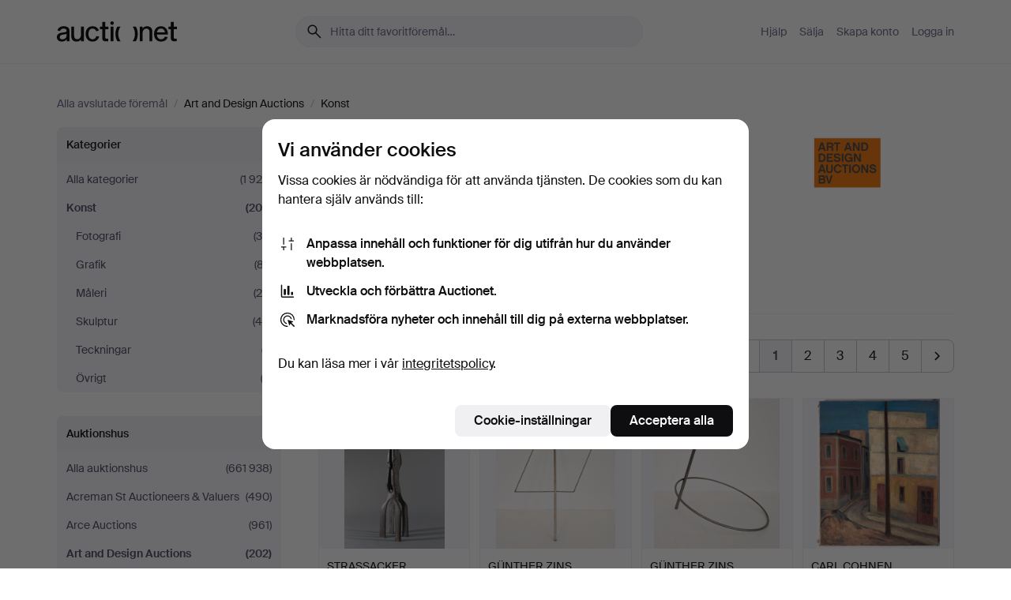

--- FILE ---
content_type: text/html; charset=utf-8
request_url: https://auctionet.com/sv/search/25-konst?company_id=284&is=ended
body_size: 29755
content:
<!DOCTYPE html><html class="env-production" data-controller="product-analytics" lang="sv"><head><meta charset="utf-8" /><meta content="8cc303785be4fd7465d571fb3c1d14d8ea85d610" name="revision" /><meta content="width=device-width, initial-scale=1, viewport-fit=cover" name="viewport" /><meta name="csrf-param" content="authenticity_token" />
<meta name="csrf-token" content="vTnTNGt26zuLMU6oVziyx-KAnZy6HR_ws9SAJf5_veiUzUvyipjwDt0TtaPaAO7gnDa8nIhMTwhy7yYOzED_0A" /><meta content="Auctionet har nätauktioner med inredning, design, konst och vardagsantikviteter. Vi samlar Europas auktionshus. Bjud på auktion idag." name="description" /><meta content="Auctionet" property="og:site_name" /><meta content="https://assets.auctionet.com/apple-touch-icon.png" property="og:image" /><meta name="apple-itunes-app" content="app-id=762437955" /><link href="https://auctionet.com/sv/search/25-konst?company_id=284&amp;is=ended" rel="canonical" /><link href="https://auctionet.com/sv/search/25-konst?company_id=284&amp;is=ended" hreflang="sv" rel="alternate" /><link href="https://auctionet.com/en/search/25-konst?company_id=284&amp;is=ended" hreflang="en" rel="alternate" /><link href="https://auctionet.com/de/search/25-konst?company_id=284&amp;is=ended" hreflang="de" rel="alternate" /><link href="https://auctionet.com/es/search/25-konst?company_id=284&amp;is=ended" hreflang="es" rel="alternate" /><link href="https://auctionet.com/fi/search/25-konst?company_id=284&amp;is=ended" hreflang="fi" rel="alternate" /><link href="https://auctionet.com/da/search/25-konst?company_id=284&amp;is=ended" hreflang="da" rel="alternate" /><link href="/sv/search/25-konst?company_id=284&amp;is=ended&amp;page=2" rel="next" /><link rel="stylesheet" href="https://assets.auctionet.com/assets/suisse-505d48d553fe8e29260856637e9959b117641ea8cddf6f14a40d304f7b5e6311.css" /><link rel="stylesheet" href="https://assets.auctionet.com/assets/riccione-3d8813f9cb3bdc85f2aeb0e6875e4a33e03ec13275150d2c55b038fe96a12241.css" /><link href="/favicon.ico" rel="shortcut icon" /><link href="/apple-touch-icon.png" rel="apple-touch-icon" /><link href="https://mastodon.social/@auctionet" rel="me" /><title>Konst på Art and Design Auctions - Auctionet</title><link rel="stylesheet" href="https://assets.auctionet.com/assets/public_theme_auctionet-41d7fd521c30ff1732774a7a793ceaee4c2dcfc86c32f9e181ea69e72102dca6.css" data-turbo-track="reload" /><script>document.documentElement.classList.add("supports-js");</script><script src="https://js.honeybadger.io/v6.11/honeybadger.min.js"></script><script>window.Auctionet = window.Auctionet || {}
Auctionet.turboDrive = true
Auctionet.env = "production"
Auctionet.timeZone = "Eastern Time (US \u0026 Canada)"
Auctionet.onTouchDevice = false

Auctionet.loginPath = "/sv/login"
Auctionet.topicastWebsocketUrl = "wss://topicast.auctionet.com/api/broadcast"
Auctionet.liveBiddingFrontendBaseUrl = "https://live-bidding.auctionet.com"

Auctionet.alert = function(opts) {
  if (Auctionet.env !== "production") {
    console.log("Auctionet.alert called with:")
    console.log(JSON.stringify(opts))
  }
  // NOTE: The apps will display browser alerts and know how to parse this
  //       separator format to display the title and message.
  alert(opts.title + "\n\n" + opts.message);
}
Auctionet.callbacksFromApp = {}
Auctionet.posthogAPIHost = "https://eu.i.posthog.com"
Auctionet.posthogAPIKey = "phc_MSlY1ldl6MfmQLmgw6NrIWiuBiFZUzOw00pfT58klVZ"
Auctionet.googleMapsJSApiKey = "AIzaSyBVrEZjPG5-HQns71ONoSkCLxCYW9U8kuc"</script><script>Auctionet.inAppShell = false
Auctionet.googleTagID = "G-6CPP26E9KE"
Auctionet.googleTagManagerID = "GTM-MZXZSW"
Auctionet.customerioSiteID = "53bb414e6c6ea567c2c2"
Auctionet.pinterestTagID = "2613870643713"
Auctionet.metaPixelID = "2058709570997361"</script><script>// To be used with the meta pixel
Auctionet.facebookEventId = "276b4812-265a-449a-8dcf-97170f503ba8"</script><script>if (Auctionet.env === "production" && window.Honeybadger) {
  Honeybadger.configure({
    apiKey: "hbp_PySSEmPVWjRn21au5idiu0oyPDewth0k4dgI",
    environment: "production",
    enableUncaught: false,
    enableUnhandledRejection: false,
    endpoint: "https://eu-api.honeybadger.io",
  });

  Honeybadger.setContext({
    user_id: null,
    tags: "Marketplace",
  });

  Honeybadger.beforeNotify((notice) => {
    if ([
      "In 'f.getEntriesByType(\"navigation\")', 'f.getEntriesByType' is undefined", // https://caniuse.com/mdn-api_performance_getentriesbytype
      "Can't find variable: AbortController", "AbortController is not defined", // https://caniuse.com/mdn-api_abortcontroller_abortcontroller
      "Navigator.sendBeacon: Beacon URL file:///", // Ignore errors in locally saved files.
      "Beacon URL /cdn-cgi/rum? must be either http:// or https://.", // Ignore errors in locally saved files.
    ].some((message) => notice.message.includes(message))) {
      return false;
    }

    if ([
      "AppleBot", "Applebot", "applebot" // https://support.apple.com/en-us/HT204683 can not access translations
    ].some((substring) => navigator.userAgent.includes(substring))) {
      return false;
    }

    if (notice.url.startsWith("file:///")) { // Ignore errors in locally saved files.
      return false;
    }

    // Ignore PaymentIQ third-party JS errors in a specific place.
    if (
      notice.stack.includes('node_modules/paymentiq-cashier-bootstrapper/dist/cashier.js') && [
        "Cannot read properties of null (reading 'attributes')",
        "null is not an object (evaluating 'document.querySelector(\".piq-cashier-wrapper\").attributes')"
      ].some((substring) => notice.message.includes(substring))
    ) {
      return false;
    }
  });
}</script><script data-turbo-track="reload" src="https://assets.auctionet.com/translations-59343bffe38a796ed8648cfbd516b4cf3fea4869.js"></script><script src="https://assets.auctionet.com/assets/public-40796c36aad044bfcf2a94eb422a7a5e8a439347ca26fb9fbf734d2fc3b060df.js" data-turbo-track="reload"></script></head><body><header class="site-header hide-in-print test-site-header" data-controller="toggle"><div class="site-header__main"><div class="width-container"><div class="site-header__inner"><div class="site-header__top"><div class="site-header__logo"><a href="/sv"><span aria-hidden="true" class="svg"><span class="svg__auctionet-logotype"><svg viewBox="0 0 456 78" fill="#000000" xmlns="http://www.w3.org/2000/svg">
  <path d="M216.304 6.73133C216.304 3.01353 213.29 -0.00011102 209.572 -0.00011102C205.854 -0.00011102 202.841 3.01353 202.841 6.73133C202.841 10.4491 205.854 13.4628 209.572 13.4628C213.29 13.4628 216.304 10.4491 216.304 6.73133Z"/>
  <path d="M37.0516 47.0111C35.2582 48.9192 28.6963 49.8629 22.5733 50.6113C16.7536 51.358 10.9889 54.0962 10.9889 60.3194C10.9889 65.6487 14.621 68.4457 20.4686 68.4457C27.7554 68.4457 37.0516 64.3635 37.0516 53.7375V47.0111ZM37.1607 75.705L37.1624 68.2677C33.4194 74.4584 25.0401 76.9627 18.3948 76.9627C8.40173 76.9627 0 70.6337 0 60.3239C0 48.2766 8.85176 43.9012 23.7062 42.4151C34.3223 41.3331 37.0516 39.4714 37.0516 35.959C37.0516 31.0148 33.8459 27.5753 25.3479 27.5753C19.6251 27.5753 13.988 30.3997 11.9617 36.9531L2.11079 34.6694C4.55462 24.6999 13.8234 18.7554 25.766 18.7554C41.9185 18.7554 47.8294 26.4283 47.8294 35.7474V75.705H37.1607Z"/>
  <path d="M91.8616 68.3691C87.6148 74.5419 81.3692 76.9678 74.5353 76.9678C64.4499 76.9678 54.8145 71.0239 54.8145 56.9538V20.0261H65.5923V53.7017C65.5923 64.1856 69.9074 67.9465 77.9106 67.9465C84.9365 67.9465 91.7558 62.0625 91.7558 50.6377V20.0261H102.534V75.7011L91.8655 75.7084L91.8616 68.3691Z"/>
  <path d="M325.493 27.3917C329.74 21.2189 335.985 18.793 342.819 18.793C352.905 18.793 362.54 24.7369 362.54 38.8071V75.7348H351.762V42.0592C351.762 31.5752 347.447 27.8143 339.444 27.8143C332.418 27.8143 325.599 33.6983 325.599 45.1232V75.7348H314.82V20.0597L325.489 20.0524L325.493 27.3917Z"/>
  <path d="M135.413 68.2478C145.37 68.2478 148.69 60.7311 149.882 56.2598L160.775 57.92C158.646 65.7217 151.795 76.9669 135.413 76.9669C119.541 76.9669 109.102 65.382 109.102 47.8637C109.102 30.3438 119.545 18.76 135.422 18.76C151.598 18.76 157.812 29.8121 159.606 34.6275L149.544 37.9479C148.37 34.6919 145.072 27.4779 135.423 27.4779C126.072 27.4779 120.091 35.2248 120.091 47.8637C120.091 60.5033 126.067 68.249 135.413 68.249V68.2478Z"/>
  <path d="M380.2 42.2794H410.404C409.566 34.5516 404.736 27.5118 395.201 27.5118C385.868 27.5118 381.039 34.5516 380.2 42.2794ZM420.972 59.5328C418.431 67.5539 411.671 77.0017 395.303 77.0017C379.641 77.0017 369.106 65.3155 369.106 47.9944C369.106 30.479 379.237 18.7939 395.202 18.7939C411.369 18.7939 422.733 30.5803 421.298 50.4891H379.994C380.31 60.6378 386.071 68.2827 395.303 68.2827C404.939 68.2827 408.694 62.1602 410.089 58.1799L420.972 59.5328Z"/>
  <path d="M214.96 20.0258L214.96 75.7015H204.183V20.0258H214.96Z"/>
  <path d="M450.074 66.0157C451.276 66.0157 453.805 66.0196 455.38 65.9429V75.6997C454.197 75.805 450.17 75.9108 447.432 75.9108C437.614 75.9108 433.032 73.5722 433.032 63.6748V29.6857H423.846V20.0246H433.032V2.21425H443.81V20.0246H455.999L456 29.6857H443.81V60.2274C443.81 65.4324 445.787 66.0146 450.074 66.0146V66.0157Z"/>
  <path d="M189.726 65.9819C190.928 65.9819 193.456 65.9858 195.032 65.9091V75.6659C193.848 75.7712 189.821 75.877 187.084 75.877C177.265 75.877 172.683 73.5384 172.683 63.641V29.6519H163.498V19.9908H172.683V2.18044H183.461V19.9908H195.651L195.651 29.6519H183.461V60.1936C183.461 65.3986 185.438 65.9807 189.726 65.9807V65.9819Z"/>
  <path d="M241.895 75.7351C242.036 75.7351 242.113 75.575 242.025 75.4658C236.321 68.3722 233.146 58.6317 233.146 47.8981C233.146 37.1634 236.322 27.4228 242.025 20.3292C242.113 20.2195 242.037 20.0594 241.897 20.0594H229.661C224.973 28.2249 222.449 37.8429 222.449 47.8981C222.449 57.9527 224.973 67.5701 229.661 75.7351H241.895Z"/>
  <path d="M287.866 75.7351C287.726 75.7351 287.649 75.575 287.737 75.4658C293.441 68.3722 296.616 58.6317 296.616 47.8981C296.616 37.1634 293.44 27.4228 287.736 20.3292C287.648 20.2195 287.725 20.0594 287.865 20.0594H300.1C304.788 28.2249 307.313 37.8429 307.313 47.8981C307.313 57.9527 304.789 67.5701 300.101 75.7351H287.866Z"/>
</svg></span></span><span class="sr-only test-sr-only">Auctionet.com</span></a></div><div class="site-header__search-top"><form class="site-search test-site-search" data-controller="turbo-get-form site-search" data-site-search-drop-template-value="&lt;div class=&quot;site-header__search__dropdown__option js-site-search-drop-option test-active-search-option test-search-dropdown-option-active&quot; data-event_id=&quot;&quot; data-name=&quot;Pågående&quot; data-value=&quot;active&quot;&gt;Sök bland &lt;strong&gt;pågående&lt;/strong&gt; auktioner&lt;/div&gt;&lt;div class=&quot;site-header__search__dropdown__option js-site-search-drop-option test-search-dropdown-option-ended current&quot; data-event_id=&quot;&quot; data-name=&quot;Avslutade&quot; data-value=&quot;ended&quot;&gt;Sök bland &lt;strong&gt;avslutade&lt;/strong&gt; auktioner&lt;/div&gt;" action="/sv/search/25-konst" accept-charset="UTF-8" method="get"><div class="site-search__inner"><input type="hidden" name="event_id" value="" class="test-site-search-hidden-field" data-original-value="" data-site-search-target="eventIdField" /><input type="hidden" name="company_id" value="284" class="test-site-search-hidden-field" data-original-value="284" /><input type="hidden" name="is" value="ended" class="test-site-search-hidden-field" data-original-value="ended" data-site-search-target="isField" /><span aria-hidden="true" class="material-icon material-icon--name-search site-search__icon"><svg xmlns="http://www.w3.org/2000/svg" viewBox="0 0 20 20"><path d="M15.792 16.688 11.083 12q-.687.542-1.489.802t-1.615.26q-2.146 0-3.646-1.479t-1.5-3.625q0-2.125 1.5-3.635 1.5-1.511 3.646-1.511 2.125 0 3.604 1.5t1.479 3.646q0 .854-.25 1.657-.25.802-.791 1.447l4.708 4.73q.188.187.177.448-.01.26-.198.448-.208.208-.468.208-.261 0-.448-.208Zm-7.813-4.959q1.563 0 2.656-1.104 1.094-1.104 1.094-2.667 0-1.583-1.083-2.698-1.084-1.114-2.667-1.114-1.604 0-2.708 1.114-1.104 1.115-1.104 2.698 0 1.584 1.104 2.677 1.104 1.094 2.708 1.094Z"/></svg></span><input autocapitalize="off" class="form__input--search site-search__query test-search-field" name="q" placeholder="Hitta ditt favoritföremål…" type="search" /><div class="site-search__scope-select-and-submit"><button class="site-search__scope-select test-search-dropdown" data-site-search-target="dropTrigger" type="button">Avslutade<span aria-hidden="true" class="material-icon material-icon--name-unfold_more"><svg xmlns="http://www.w3.org/2000/svg" viewBox="0 0 20 20"><path d="M6.979 6.792q-.208-.209-.208-.459t.208-.458l2.459-2.458q.124-.125.27-.188.146-.062.292-.062t.292.062q.146.063.27.188l2.459 2.458q.208.208.208.458t-.208.459q-.188.187-.438.187t-.458-.187L10 4.667 7.896 6.771q-.208.208-.469.208-.26 0-.448-.187ZM10 16.875q-.146 0-.292-.063-.146-.062-.27-.187l-2.459-2.458q-.208-.209-.208-.459t.208-.437q.188-.209.438-.209t.458.209L10 15.396l2.104-2.125q.208-.209.469-.209.26 0 .448.209.208.187.208.437t-.208.459l-2.459 2.458q-.124.125-.27.187-.146.063-.292.063Z"/></svg></span></button><button class="button button--small site-search__submit" type="submit"><span class="site-search__submit-text">Sök</span><span aria-hidden="true" class="material-icon material-icon--name-arrow_forward site-search__submit-icon"><svg xmlns="http://www.w3.org/2000/svg" viewBox="0 0 20 20"><path d="M9.542 15.896q-.23-.229-.23-.469 0-.239.209-.469l4.312-4.291H4.312q-.25 0-.458-.198-.208-.198-.208-.469 0-.271.208-.469.208-.198.458-.198h9.521L9.521 5.062q-.209-.229-.209-.479 0-.25.23-.479.229-.208.458-.208t.458.208l5.313 5.334q.146.124.208.27.063.146.063.292t-.063.292q-.062.146-.208.27l-5.313 5.334q-.229.208-.458.208t-.458-.208Z"/></svg></span></button></div></div></form></div><div class="site-header__nav-top"><nav class="site-nav"><ul class="site-nav__list"><li class="site-nav__item"><a class="site-nav__link" href="/sv/help">Hjälp</a></li><li class="site-nav__item"><a class="site-nav__link" href="/sv/sell">Sälja</a></li><li class="site-nav__item"><a class="site-nav__link" href="/sv/signup?go_to=%2Fsv%2Fsearch%2F25-konst%3Fcompany_id%3D284%26is%3Dended&amp;signup_company_id=284">Skapa konto</a></li><li class="site-nav__item"><a class="site-nav__link" href="/sv/login?go_to=%2Fsv%2Fsearch%2F25-konst%3Fcompany_id%3D284%26is%3Dended">Logga in</a></li></ul></nav></div><div class="site-header__toggle-buttons"><button aria-expanded="false" class="site-header__toggle-menu" data-action="toggle#toggle" data-toggle-id-param="site-header-nav-bottom" data-toggle-target="trigger" id="site-header-toggle-nav-bottom"><span class="site-header__toggle-menu--menu"><span aria-hidden="true" class="material-icon material-icon--name-menu"><svg xmlns="http://www.w3.org/2000/svg" viewBox="0 0 20 20"><path d="M3.375 14.688q-.271 0-.469-.198-.198-.198-.198-.469 0-.25.198-.459.198-.208.469-.208h13.25q.271 0 .469.208.198.209.198.459 0 .271-.198.469-.198.198-.469.198Zm0-4.021q-.271 0-.469-.198-.198-.198-.198-.469 0-.271.198-.469.198-.198.469-.198h13.25q.271 0 .469.198.198.198.198.469 0 .271-.198.469-.198.198-.469.198Zm0-4.021q-.271 0-.469-.208-.198-.209-.198-.459 0-.271.198-.469.198-.198.469-.198h13.25q.271 0 .469.198.198.198.198.469 0 .25-.198.459-.198.208-.469.208Z"/></svg></span></span><span class="site-header__toggle-menu--close"><span aria-hidden="true" class="material-icon material-icon--name-close"><svg xmlns="http://www.w3.org/2000/svg" viewBox="0 0 20 20"><path d="m10 10.938-4.167 4.166q-.187.188-.448.188-.26 0-.468-.209-.209-.208-.209-.468 0-.261.209-.469L9.062 10 4.896 5.833q-.188-.187-.188-.458t.209-.479q.208-.208.468-.208.261 0 .469.208L10 9.062l4.167-4.166q.187-.188.458-.198.271-.01.479.198.208.208.208.469 0 .26-.208.468L10.938 10l4.166 4.167q.188.187.198.448.01.26-.198.468-.208.209-.469.209-.26 0-.468-.209Z"/></svg></span></span></button></div></div><div class="site-header__nav-bottom" data-toggle-hidden="true" data-toggle-target="visibleWhenExpanded" id="site-header-nav-bottom"><nav class="site-nav"><ul class="site-nav__list"><li class="site-nav__item"><a class="site-nav__link" href="/sv/help">Hjälp</a></li><li class="site-nav__item"><a class="site-nav__link" href="/sv/sell">Sälja</a></li><li class="site-nav__item"><a class="site-nav__link" href="/sv/signup?go_to=%2Fsv%2Fsearch%2F25-konst%3Fcompany_id%3D284%26is%3Dended&amp;signup_company_id=284">Skapa konto</a></li><li class="site-nav__item"><a class="site-nav__link" href="/sv/login?go_to=%2Fsv%2Fsearch%2F25-konst%3Fcompany_id%3D284%26is%3Dended">Logga in</a></li></ul></nav></div><div class="site-header__search-bottom" data-toggle-hidden="false" data-toggle-target="" id="site-header-search-bottom"><form class="site-search test-site-search" data-controller="turbo-get-form site-search" data-site-search-drop-template-value="&lt;div class=&quot;site-header__search__dropdown__option js-site-search-drop-option test-active-search-option test-search-dropdown-option-active&quot; data-event_id=&quot;&quot; data-name=&quot;Pågående&quot; data-value=&quot;active&quot;&gt;Sök bland &lt;strong&gt;pågående&lt;/strong&gt; auktioner&lt;/div&gt;&lt;div class=&quot;site-header__search__dropdown__option js-site-search-drop-option test-search-dropdown-option-ended current&quot; data-event_id=&quot;&quot; data-name=&quot;Avslutade&quot; data-value=&quot;ended&quot;&gt;Sök bland &lt;strong&gt;avslutade&lt;/strong&gt; auktioner&lt;/div&gt;" action="/sv/search/25-konst" accept-charset="UTF-8" method="get"><div class="site-search__inner"><input type="hidden" name="event_id" value="" class="test-site-search-hidden-field" data-original-value="" data-site-search-target="eventIdField" /><input type="hidden" name="company_id" value="284" class="test-site-search-hidden-field" data-original-value="284" /><input type="hidden" name="is" value="ended" class="test-site-search-hidden-field" data-original-value="ended" data-site-search-target="isField" /><span aria-hidden="true" class="material-icon material-icon--name-search site-search__icon"><svg xmlns="http://www.w3.org/2000/svg" viewBox="0 0 20 20"><path d="M15.792 16.688 11.083 12q-.687.542-1.489.802t-1.615.26q-2.146 0-3.646-1.479t-1.5-3.625q0-2.125 1.5-3.635 1.5-1.511 3.646-1.511 2.125 0 3.604 1.5t1.479 3.646q0 .854-.25 1.657-.25.802-.791 1.447l4.708 4.73q.188.187.177.448-.01.26-.198.448-.208.208-.468.208-.261 0-.448-.208Zm-7.813-4.959q1.563 0 2.656-1.104 1.094-1.104 1.094-2.667 0-1.583-1.083-2.698-1.084-1.114-2.667-1.114-1.604 0-2.708 1.114-1.104 1.115-1.104 2.698 0 1.584 1.104 2.677 1.104 1.094 2.708 1.094Z"/></svg></span><input autocapitalize="off" class="form__input--search site-search__query test-search-field" name="q" placeholder="Hitta ditt favoritföremål…" type="search" /><div class="site-search__scope-select-and-submit"><button class="site-search__scope-select test-search-dropdown" data-site-search-target="dropTrigger" type="button">Avslutade<span aria-hidden="true" class="material-icon material-icon--name-unfold_more"><svg xmlns="http://www.w3.org/2000/svg" viewBox="0 0 20 20"><path d="M6.979 6.792q-.208-.209-.208-.459t.208-.458l2.459-2.458q.124-.125.27-.188.146-.062.292-.062t.292.062q.146.063.27.188l2.459 2.458q.208.208.208.458t-.208.459q-.188.187-.438.187t-.458-.187L10 4.667 7.896 6.771q-.208.208-.469.208-.26 0-.448-.187ZM10 16.875q-.146 0-.292-.063-.146-.062-.27-.187l-2.459-2.458q-.208-.209-.208-.459t.208-.437q.188-.209.438-.209t.458.209L10 15.396l2.104-2.125q.208-.209.469-.209.26 0 .448.209.208.187.208.437t-.208.459l-2.459 2.458q-.124.125-.27.187-.146.063-.292.063Z"/></svg></span></button><button class="button button--small site-search__submit" type="submit"><span class="site-search__submit-text">Sök</span><span aria-hidden="true" class="material-icon material-icon--name-arrow_forward site-search__submit-icon"><svg xmlns="http://www.w3.org/2000/svg" viewBox="0 0 20 20"><path d="M9.542 15.896q-.23-.229-.23-.469 0-.239.209-.469l4.312-4.291H4.312q-.25 0-.458-.198-.208-.198-.208-.469 0-.271.208-.469.208-.198.458-.198h9.521L9.521 5.062q-.209-.229-.209-.479 0-.25.23-.479.229-.208.458-.208t.458.208l5.313 5.334q.146.124.208.27.063.146.063.292t-.063.292q-.062.146-.208.27l-5.313 5.334q-.229.208-.458.208t-.458-.208Z"/></svg></span></button></div></div></form></div></div></div></div></header><div class="site-content"><div class="width-container"><noscript><div class="message message--centered message--outside-content-box message--alert test-message-alert "><span aria-hidden="true" class="material-icon material-icon--name-warning material-icon--yellow vertical-align-middle "><svg xmlns="http://www.w3.org/2000/svg" viewBox="0 0 20 20"><path d="M10.021 10.458Zm-7.083 6.625q-.459 0-.698-.395-.24-.396-.011-.792L9.312 3.688q.25-.396.688-.396.438 0 .688.396l7.083 12.208q.229.396-.011.792-.239.395-.698.395Zm7.083-8.562q-.271 0-.469.198-.198.198-.198.469v2.75q0 .25.198.458.198.208.469.208.271 0 .469-.208.198-.208.198-.458v-2.75q0-.271-.198-.469-.198-.198-.469-.198Zm0 6.312q.291 0 .5-.208.208-.208.208-.5 0-.292-.208-.5-.209-.208-.5-.208-.292 0-.5.208-.209.208-.209.5 0 .292.209.5.208.208.5.208Zm-6.167.917h12.292L10 5.167Z"/></svg></span> Hej! Din webbläsare verkar ha JavaScript avstängt. JavaScript behövs för att sajten ska fungera bra.</div></noscript><ul class="breadcrumbs hide-in-print test-breadcrumbs breadcrumbs--unimportant" itemscope="" itemtype="http://schema.org/BreadcrumbList"><li itemprop="itemListElement" itemscope="itemscope" itemtype="http://schema.org/ListItem"><a itemprop="item" href="/sv/search?is=ended"><span itemprop="name">Alla avslutade föremål</span></a><meta content="1" itemprop="position" /></li><li><span class="divider"> / </span></li><li itemprop="itemListElement" itemscope="itemscope" itemtype="http://schema.org/ListItem"><span itemprop="item"><span itemprop="name">Art and Design Auctions</span></span><meta content="2" itemprop="position" /></li><li><span class="divider"> / </span></li><li class="active" itemprop="itemListElement" itemscope="itemscope" itemtype="http://schema.org/ListItem"><span><span itemprop="name">Konst</span></span><meta content="3" itemprop="position" /></li></ul><div class="site-content__inner site-content__inner--marginless-on-small-displays"><h1 class="sr-only">Konst på Art and Design Auctions</h1><script>(function() {
  var path = "/sv/my/saved_searches?category_id=25-konst\u0026company_id=284\u0026is=ended\u0026toggle=true"
  var addErrorMessage = "Kunde inte spara sökningen. Försök igen."
  var removeErrorMessage = "Kunde inte ta bort sparad sökning. Försök igen."

  Auctionet.callbacksFromApp.saveSearch = function() {
    if (!Auctionet.isBuyerLoggedIn) {
      Auctionet.postMessageToApp({ action: "undoTogglingSaveSearch" });
      Auctionet.showLoginThatPerformsAction("save");
      return;
    }

    $.ajax({ url: path, method: "post", error: function() {
      Auctionet.postMessageToApp({ action: "errorTogglingSaveSearch", params: { message: addErrorMessage } });
    }});
  };

  Auctionet.callbacksFromApp.unsaveSearch = function() {
    $.ajax({ url: path, method: "delete", error: function() {
      Auctionet.postMessageToApp({ action: "errorTogglingSaveSearch", params: { message: removeErrorMessage } });
    }});

    // If you go from the list of saved searches to a saved search, then un-save it and then go back, that list should update.
    Turbo.clearCache();
  };
})();</script><div data-controller="toggle-class" data-toggle-class-toggle-class-value="search-page__filters--visible-on-small-displays"><a class="search-page__filter-toggle site-content__inner--marginless-on-small-displays__padded-away-from-margin" data-action="toggle-class#toggle" href="#"><span aria-hidden="true" class="material-icon material-icon--name-filter_alt vertical-align-middle"><svg xmlns="http://www.w3.org/2000/svg" viewBox="0 0 20 20"><path d="M11.25 10.688v4.833q0 .312-.208.521-.209.208-.521.208H9.479q-.312 0-.521-.208-.208-.209-.208-.521v-4.833L4.083 4.771q-.229-.333-.062-.677.167-.344.562-.344h10.834q.395 0 .562.344.167.344-.062.677ZM10 10.125l3.958-5.042H6.042Zm0 0Z"/></svg></span> <span class="hide-in-apps">Filtrera</span><span class="only-show-in-apps">Filtrera och sortera</span></a><div class="menu-box-container"><div class="menu-box-container__filters search-page__filters test-facets" data-toggle-class-target="target"><nav class="menu-box" data-controller="toggle-class" data-toggle-class-target="target" data-toggle-class-toggle-class-value="is-expanded"><h2 class="menu-box__header" data-action="click-&gt;toggle-class#toggle">Kategorier<span aria-hidden="true" class="material-icon material-icon--name-expand_more box-toggle"><svg xmlns="http://www.w3.org/2000/svg" viewBox="0 0 20 20"><path d="M10 12.208q-.146 0-.292-.052t-.27-.198L5.75 8.292q-.188-.209-.177-.49.01-.281.198-.469.229-.208.479-.198.25.011.458.198L10 10.646l3.312-3.292q.188-.208.438-.208t.479.208q.209.208.209.479t-.209.459l-3.667 3.666q-.124.146-.27.198-.146.052-.292.052Z"/></svg></span></h2><ul class="menu-box__items"><li class="menu-box__item menu-box__item--all"><a class="menu-box__link" href="/sv/search?company_id=284&amp;is=ended"><span class="menu-box__link__text">Alla kategorier</span> <span class="menu-box__link__count">(1 920)</span></a></li><li class="menu-box__item is-active"><a class="menu-box__link" href="/sv/search/25-konst?company_id=284&amp;is=ended"><span class="menu-box__link__text">Konst</span> <span class="menu-box__link__count">(202)</span></a><ul class="menu-box__children"><li class="menu-box__item"><a class="menu-box__link" href="/sv/search/26-fotografi?company_id=284&amp;is=ended"><span class="menu-box__link__text">Fotografi</span> <span class="menu-box__link__count">(30)</span></a></li><li class="menu-box__item"><a class="menu-box__link" href="/sv/search/27-grafik?company_id=284&amp;is=ended"><span class="menu-box__link__text">Grafik</span> <span class="menu-box__link__count">(87)</span></a></li><li class="menu-box__item"><a class="menu-box__link" href="/sv/search/28-maleri?company_id=284&amp;is=ended"><span class="menu-box__link__text">Måleri</span> <span class="menu-box__link__count">(26)</span></a></li><li class="menu-box__item"><a class="menu-box__link" href="/sv/search/29-skulptur?company_id=284&amp;is=ended"><span class="menu-box__link__text">Skulptur</span> <span class="menu-box__link__count">(49)</span></a></li><li class="menu-box__item"><a class="menu-box__link" href="/sv/search/119-teckningar?company_id=284&amp;is=ended"><span class="menu-box__link__text">Teckningar</span> <span class="menu-box__link__count">(7)</span></a></li><li class="menu-box__item"><a class="menu-box__link" href="/sv/search/30-ovrigt?company_id=284&amp;is=ended"><span class="menu-box__link__text">Övrigt</span> <span class="menu-box__link__count">(3)</span></a></li></ul></li></ul></nav><nav class="menu-box test-search-companies-box" data-controller="toggle-class" data-toggle-class-target="target" data-toggle-class-toggle-class-value="is-expanded"><h2 class="menu-box__header" data-action="click-&gt;toggle-class#toggle">Auktionshus<span aria-hidden="true" class="material-icon material-icon--name-expand_more box-toggle"><svg xmlns="http://www.w3.org/2000/svg" viewBox="0 0 20 20"><path d="M10 12.208q-.146 0-.292-.052t-.27-.198L5.75 8.292q-.188-.209-.177-.49.01-.281.198-.469.229-.208.479-.198.25.011.458.198L10 10.646l3.312-3.292q.188-.208.438-.208t.479.208q.209.208.209.479t-.209.459l-3.667 3.666q-.124.146-.27.198-.146.052-.292.052Z"/></svg></span></h2><ul class="menu-box__items"><li class="menu-box__item menu-box__item--all"><a class="menu-box__link" href="/sv/search/25-konst?is=ended"><span class="menu-box__link__text">Alla auktionshus</span> <span class="menu-box__link__count">(661 938)</span></a></li><li class="menu-box__item"><a class="menu-box__link" href="/sv/search/25-konst?company_id=414&amp;is=ended"><span class="menu-box__link__text">Acreman St Auctioneers &amp; Valuers</span> <span class="menu-box__link__count">(490)</span></a></li><li class="menu-box__item"><a class="menu-box__link" href="/sv/search/25-konst?company_id=491&amp;is=ended"><span class="menu-box__link__text">Arce Auctions</span> <span class="menu-box__link__count">(961)</span></a></li><li class="menu-box__item is-active"><a class="menu-box__link" href="/sv/search/25-konst?company_id=284&amp;is=ended"><span class="menu-box__link__text">Art and Design Auctions</span> <span class="menu-box__link__count">(202)</span></a></li><li class="menu-box__item"><a class="menu-box__link" href="/sv/search/25-konst?company_id=398&amp;is=ended"><span class="menu-box__link__text">Auktionsfirma Kenneth Svensson i Kalmar</span> <span class="menu-box__link__count">(1 220)</span></a></li><li class="menu-box__item"><a class="menu-box__link" href="/sv/search/25-konst?company_id=90&amp;is=ended"><span class="menu-box__link__text">Auktionshaus Blank</span> <span class="menu-box__link__count">(3 322)</span></a></li><li class="menu-box__item"><a class="menu-box__link" href="/sv/search/25-konst?company_id=93&amp;is=ended"><span class="menu-box__link__text">Auktionshaus Bossard</span> <span class="menu-box__link__count">(772)</span></a></li><li class="menu-box__item"><a class="menu-box__link" href="/sv/search/25-konst?company_id=52&amp;is=ended"><span class="menu-box__link__text">Auktionshaus Dannenberg</span> <span class="menu-box__link__count">(338)</span></a></li><li class="menu-box__item"><a class="menu-box__link" href="/sv/search/25-konst?company_id=408&amp;is=ended"><span class="menu-box__link__text">Auktionshaus Stuber&#39;s Hammerschlag</span> <span class="menu-box__link__count">(202)</span></a></li><li class="menu-box__item"><a class="menu-box__link" href="/sv/search/25-konst?company_id=75&amp;is=ended"><span class="menu-box__link__text">Auktionshaus von Brühl </span> <span class="menu-box__link__count">(538)</span></a></li><li class="menu-box__item"><a class="menu-box__link" href="/sv/search/25-konst?company_id=1&amp;is=ended"><span class="menu-box__link__text">Auktionshuset Kolonn</span> <span class="menu-box__link__count">(31 246)</span></a></li><li class="menu-box__item"><a class="menu-box__link" href="/sv/search/25-konst?company_id=407&amp;is=ended"><span class="menu-box__link__text">Auktionshuset STO Bohuslän</span> <span class="menu-box__link__count">(1 642)</span></a></li><li class="menu-box__item"><a class="menu-box__link" href="/sv/search/25-konst?company_id=46&amp;is=ended"><span class="menu-box__link__text">Auktionshuset Thelin &amp; Johansson</span> <span class="menu-box__link__count">(12 230)</span></a></li><li class="menu-box__item"><a class="menu-box__link" href="/sv/search/25-konst?company_id=411&amp;is=ended"><span class="menu-box__link__text">Auktionshuset Thörner &amp; Ek</span> <span class="menu-box__link__count">(2 196)</span></a></li><li class="menu-box__item"><a class="menu-box__link" href="/sv/search/25-konst?company_id=487&amp;is=ended"><span class="menu-box__link__text">Auktionskammaren Sydost Kalmar</span> <span class="menu-box__link__count">(1 273)</span></a></li><li class="menu-box__item"><a class="menu-box__link" href="/sv/search/25-konst?company_id=324&amp;is=ended"><span class="menu-box__link__text">Auktionsmagasinet Vänersborg</span> <span class="menu-box__link__count">(2 803)</span></a></li><li class="menu-box__item"><a class="menu-box__link" href="/sv/search/25-konst?company_id=6&amp;is=ended"><span class="menu-box__link__text">Auktionsverket Engelholm</span> <span class="menu-box__link__count">(4 338)</span></a></li><li class="menu-box__item"><a class="menu-box__link" href="/sv/search/25-konst?company_id=223&amp;is=ended"><span class="menu-box__link__text">Balclis</span> <span class="menu-box__link__count">(14 910)</span></a></li><li class="menu-box__item"><a class="menu-box__link" href="/sv/search/25-konst?company_id=248&amp;is=ended"><span class="menu-box__link__text">Barcelona Auctions</span> <span class="menu-box__link__count">(5 465)</span></a></li><li class="menu-box__item"><a class="menu-box__link" href="/sv/search/25-konst?company_id=566&amp;is=ended"><span class="menu-box__link__text">Bidstrup Auktioner</span> <span class="menu-box__link__count">(224)</span></a></li><li class="menu-box__item"><a class="menu-box__link" href="/sv/search/25-konst?company_id=365&amp;is=ended"><span class="menu-box__link__text">Bishop &amp; Miller</span> <span class="menu-box__link__count">(4 358)</span></a></li><li class="menu-box__item"><a class="menu-box__link" href="/sv/search/25-konst?company_id=323&amp;is=ended"><span class="menu-box__link__text">Björnssons Auktionskammare</span> <span class="menu-box__link__count">(4 182)</span></a></li><li class="menu-box__item"><a class="menu-box__link" href="/sv/search/25-konst?company_id=325&amp;is=ended"><span class="menu-box__link__text">Borås Auktionshall</span> <span class="menu-box__link__count">(5 165)</span></a></li><li class="menu-box__item"><a class="menu-box__link" href="/sv/search/25-konst?company_id=320&amp;is=ended"><span class="menu-box__link__text">Chalkwell Auctions</span> <span class="menu-box__link__count">(1 342)</span></a></li><li class="menu-box__item"><a class="menu-box__link" href="/sv/search/25-konst?company_id=67&amp;is=ended"><span class="menu-box__link__text">Colombos</span> <span class="menu-box__link__count">(325)</span></a></li><li class="menu-box__item"><a class="menu-box__link" href="/sv/search/25-konst?company_id=91&amp;is=ended"><span class="menu-box__link__text">Connoisseur Bokauktioner</span> <span class="menu-box__link__count">(2 961)</span></a></li><li class="menu-box__item"><a class="menu-box__link" href="/sv/search/25-konst?company_id=112&amp;is=ended"><span class="menu-box__link__text">Crafoord Auktioner Lund</span> <span class="menu-box__link__count">(15 130)</span></a></li><li class="menu-box__item"><a class="menu-box__link" href="/sv/search/25-konst?company_id=283&amp;is=ended"><span class="menu-box__link__text">Crafoord Auktioner Malmö</span> <span class="menu-box__link__count">(5 592)</span></a></li><li class="menu-box__item"><a class="menu-box__link" href="/sv/search/25-konst?company_id=232&amp;is=ended"><span class="menu-box__link__text">Crafoord Auktioner Stockholm</span> <span class="menu-box__link__count">(20 636)</span></a></li><li class="menu-box__item"><a class="menu-box__link" href="/sv/search/25-konst?company_id=185&amp;is=ended"><span class="menu-box__link__text">Dreweatts Online</span> <span class="menu-box__link__count">(774)</span></a></li><li class="menu-box__item"><a class="menu-box__link" href="/sv/search/25-konst?company_id=189&amp;is=ended"><span class="menu-box__link__text">Ekenbergs</span> <span class="menu-box__link__count">(18 110)</span></a></li><li class="menu-box__item"><a class="menu-box__link" href="/sv/search/25-konst?company_id=405&amp;is=ended"><span class="menu-box__link__text">Formstad Auktioner</span> <span class="menu-box__link__count">(3 950)</span></a></li><li class="menu-box__item"><a class="menu-box__link" href="/sv/search/25-konst?company_id=4&amp;is=ended"><span class="menu-box__link__text">Garpenhus Auktioner</span> <span class="menu-box__link__count">(41 353)</span></a></li><li class="menu-box__item"><a class="menu-box__link" href="/sv/search/25-konst?company_id=447&amp;is=ended"><span class="menu-box__link__text">Gomér &amp; Andersson Jönköping</span> <span class="menu-box__link__count">(2 202)</span></a></li><li class="menu-box__item"><a class="menu-box__link" href="/sv/search/25-konst?company_id=9&amp;is=ended"><span class="menu-box__link__text">Gomér &amp; Andersson Linköping</span> <span class="menu-box__link__count">(31 321)</span></a></li><li class="menu-box__item"><a class="menu-box__link" href="/sv/search/25-konst?company_id=95&amp;is=ended"><span class="menu-box__link__text">Gomér &amp; Andersson Norrköping</span> <span class="menu-box__link__count">(11 730)</span></a></li><li class="menu-box__item"><a class="menu-box__link" href="/sv/search/25-konst?company_id=234&amp;is=ended"><span class="menu-box__link__text">Gomér &amp; Andersson Nyköping</span> <span class="menu-box__link__count">(6 413)</span></a></li><li class="menu-box__item"><a class="menu-box__link" href="/sv/search/25-konst?company_id=10&amp;is=ended"><span class="menu-box__link__text">Göteborgs Auktionsverk</span> <span class="menu-box__link__count">(49 440)</span></a></li><li class="menu-box__item"><a class="menu-box__link" href="/sv/search/25-konst?company_id=231&amp;is=ended"><span class="menu-box__link__text">Halmstads Auktionskammare</span> <span class="menu-box__link__count">(17 872)</span></a></li><li class="menu-box__item"><a class="menu-box__link" href="/sv/search/25-konst?company_id=326&amp;is=ended"><span class="menu-box__link__text">Handelslagret Auktionsservice</span> <span class="menu-box__link__count">(1 796)</span></a></li><li class="menu-box__item"><a class="menu-box__link" href="/sv/search/25-konst?company_id=11&amp;is=ended"><span class="menu-box__link__text">Helsingborgs Auktionskammare</span> <span class="menu-box__link__count">(33 470)</span></a></li><li class="menu-box__item"><a class="menu-box__link" href="/sv/search/25-konst?company_id=227&amp;is=ended"><span class="menu-box__link__text">Hälsinglands Auktionsverk</span> <span class="menu-box__link__count">(3 504)</span></a></li><li class="menu-box__item"><a class="menu-box__link" href="/sv/search/25-konst?company_id=152&amp;is=ended"><span class="menu-box__link__text">Höganäs Auktionsverk</span> <span class="menu-box__link__count">(4 336)</span></a></li><li class="menu-box__item"><a class="menu-box__link" href="/sv/search/25-konst?company_id=224&amp;is=ended"><span class="menu-box__link__text">Höörs Auktionshall</span> <span class="menu-box__link__count">(4 152)</span></a></li><li class="menu-box__item"><a class="menu-box__link" href="/sv/search/25-konst?company_id=49&amp;is=ended"><span class="menu-box__link__text">Kalmar Auktionsverk</span> <span class="menu-box__link__count">(17 999)</span></a></li><li class="menu-box__item"><a class="menu-box__link" href="/sv/search/25-konst?company_id=243&amp;is=ended"><span class="menu-box__link__text">Karlstad Hammarö Auktionsverk</span> <span class="menu-box__link__count">(7 692)</span></a></li><li class="menu-box__item"><a class="menu-box__link" href="/sv/search/25-konst?company_id=222&amp;is=ended"><span class="menu-box__link__text">Kunst- und Auktionshaus Kleinhenz</span> <span class="menu-box__link__count">(1 229)</span></a></li><li class="menu-box__item"><a class="menu-box__link" href="/sv/search/25-konst?company_id=565&amp;is=ended"><span class="menu-box__link__text">Kurage Auktion</span> <span class="menu-box__link__count">(1)</span></a></li><li class="menu-box__item"><a class="menu-box__link" href="/sv/search/25-konst?company_id=225&amp;is=ended"><span class="menu-box__link__text">Laholms Auktionskammare</span> <span class="menu-box__link__count">(6 349)</span></a></li><li class="menu-box__item"><a class="menu-box__link" href="/sv/search/25-konst?company_id=319&amp;is=ended"><span class="menu-box__link__text">Lawrences Auctioneers</span> <span class="menu-box__link__count">(6 154)</span></a></li><li class="menu-box__item"><a class="menu-box__link" href="/sv/search/25-konst?company_id=47&amp;is=ended"><span class="menu-box__link__text">Leiflers Auktionshus</span> <span class="menu-box__link__count">(1 792)</span></a></li><li class="menu-box__item"><a class="menu-box__link" href="/sv/search/25-konst?company_id=322&amp;is=ended"><span class="menu-box__link__text">Limhamns Auktionsbyrå</span> <span class="menu-box__link__count">(5 293)</span></a></li><li class="menu-box__item"><a class="menu-box__link" href="/sv/search/25-konst?company_id=490&amp;is=ended"><span class="menu-box__link__text">Lots Road Auctions</span> <span class="menu-box__link__count">(3 386)</span></a></li><li class="menu-box__item"><a class="menu-box__link" href="/sv/search/25-konst?company_id=102&amp;is=ended"><span class="menu-box__link__text">Lysekils Auktionsbyrå</span> <span class="menu-box__link__count">(2 322)</span></a></li><li class="menu-box__item"><a class="menu-box__link" href="/sv/search/25-konst?company_id=528&amp;is=ended"><span class="menu-box__link__text">Ma San Auction</span> <span class="menu-box__link__count">(43)</span></a></li><li class="menu-box__item"><a class="menu-box__link" href="/sv/search/25-konst?company_id=524&amp;is=ended"><span class="menu-box__link__text">Markus Auktioner</span> <span class="menu-box__link__count">(1 149)</span></a></li><li class="menu-box__item"><a class="menu-box__link" href="/sv/search/25-konst?company_id=12&amp;is=ended"><span class="menu-box__link__text">Mauritz Widforss</span> <span class="menu-box__link__count">(10)</span></a></li><li class="menu-box__item"><a class="menu-box__link" href="/sv/search/25-konst?company_id=187&amp;is=ended"><span class="menu-box__link__text">Norrlands Auktionsverk</span> <span class="menu-box__link__count">(3 152)</span></a></li><li class="menu-box__item"><a class="menu-box__link" href="/sv/search/25-konst?company_id=404&amp;is=ended"><span class="menu-box__link__text">Palsgaard Kunstauktioner</span> <span class="menu-box__link__count">(1 622)</span></a></li><li class="menu-box__item"><a class="menu-box__link" href="/sv/search/25-konst?company_id=81&amp;is=ended"><span class="menu-box__link__text">RA Auktionsverket Norrköping</span> <span class="menu-box__link__count">(11 914)</span></a></li><li class="menu-box__item"><a class="menu-box__link" href="/sv/search/25-konst?company_id=564&amp;is=ended"><span class="menu-box__link__text">Rheinveld Auktionen</span> <span class="menu-box__link__count">(12)</span></a></li><li class="menu-box__item"><a class="menu-box__link" href="/sv/search/25-konst?company_id=321&amp;is=ended"><span class="menu-box__link__text">Roslagens Auktionsverk</span> <span class="menu-box__link__count">(2 456)</span></a></li><li class="menu-box__item"><a class="menu-box__link" href="/sv/search/25-konst?company_id=100&amp;is=ended"><span class="menu-box__link__text">Rumsey’s Auctioneers</span> <span class="menu-box__link__count">(11)</span></a></li><li class="menu-box__item"><a class="menu-box__link" href="/sv/search/25-konst?company_id=410&amp;is=ended"><span class="menu-box__link__text">Sajab Vintage</span> <span class="menu-box__link__count">(9)</span></a></li><li class="menu-box__item"><a class="menu-box__link" href="/sv/search/25-konst?company_id=412&amp;is=ended"><span class="menu-box__link__text">Skånes Auktionsverk</span> <span class="menu-box__link__count">(4 392)</span></a></li><li class="menu-box__item"><a class="menu-box__link" href="/sv/search/25-konst?company_id=48&amp;is=ended"><span class="menu-box__link__text">Stadsauktion Sundsvall</span> <span class="menu-box__link__count">(21 425)</span></a></li><li class="menu-box__item"><a class="menu-box__link" href="/sv/search/25-konst?company_id=236&amp;is=ended"><span class="menu-box__link__text">Stockholms Auktionsverk Düsseldorf/Neuss</span> <span class="menu-box__link__count">(3 360)</span></a></li><li class="menu-box__item"><a class="menu-box__link" href="/sv/search/25-konst?company_id=238&amp;is=ended"><span class="menu-box__link__text">Stockholms Auktionsverk Fine Art</span> <span class="menu-box__link__count">(8 515)</span></a></li><li class="menu-box__item"><a class="menu-box__link" href="/sv/search/25-konst?company_id=245&amp;is=ended"><span class="menu-box__link__text">Stockholms Auktionsverk Göteborg</span> <span class="menu-box__link__count">(4 805)</span></a></li><li class="menu-box__item"><a class="menu-box__link" href="/sv/search/25-konst?company_id=244&amp;is=ended"><span class="menu-box__link__text">Stockholms Auktionsverk Hamburg</span> <span class="menu-box__link__count">(4 149)</span></a></li><li class="menu-box__item"><a class="menu-box__link" href="/sv/search/25-konst?company_id=241&amp;is=ended"><span class="menu-box__link__text">Stockholms Auktionsverk Helsingborg</span> <span class="menu-box__link__count">(8 783)</span></a></li><li class="menu-box__item"><a class="menu-box__link" href="/sv/search/25-konst?company_id=242&amp;is=ended"><span class="menu-box__link__text">Stockholms Auktionsverk Helsinki</span> <span class="menu-box__link__count">(2 977)</span></a></li><li class="menu-box__item"><a class="menu-box__link" href="/sv/search/25-konst?company_id=237&amp;is=ended"><span class="menu-box__link__text">Stockholms Auktionsverk Köln</span> <span class="menu-box__link__count">(3 051)</span></a></li><li class="menu-box__item"><a class="menu-box__link" href="/sv/search/25-konst?company_id=239&amp;is=ended"><span class="menu-box__link__text">Stockholms Auktionsverk Magasin 5</span> <span class="menu-box__link__count">(37 994)</span></a></li><li class="menu-box__item"><a class="menu-box__link" href="/sv/search/25-konst?company_id=246&amp;is=ended"><span class="menu-box__link__text">Stockholms Auktionsverk Malmö</span> <span class="menu-box__link__count">(4 331)</span></a></li><li class="menu-box__item"><a class="menu-box__link" href="/sv/search/25-konst?company_id=240&amp;is=ended"><span class="menu-box__link__text">Stockholms Auktionsverk Sickla</span> <span class="menu-box__link__count">(23 830)</span></a></li><li class="menu-box__item"><a class="menu-box__link" href="/sv/search/25-konst?company_id=99&amp;is=ended"><span class="menu-box__link__text">Södermanlands Auktionsverk</span> <span class="menu-box__link__count">(8 029)</span></a></li><li class="menu-box__item"><a class="menu-box__link" href="/sv/search/25-konst?company_id=450&amp;is=ended"><span class="menu-box__link__text">TOKA Auktionshus</span> <span class="menu-box__link__count">(91)</span></a></li><li class="menu-box__item"><a class="menu-box__link" href="/sv/search/25-konst?company_id=230&amp;is=ended"><span class="menu-box__link__text">Tisas</span> <span class="menu-box__link__count">(1)</span></a></li><li class="menu-box__item"><a class="menu-box__link" href="/sv/search/25-konst?company_id=567&amp;is=ended"><span class="menu-box__link__text">Uppsala Auktionskammare</span> <span class="menu-box__link__count">(421)</span></a></li><li class="menu-box__item"><a class="menu-box__link" href="/sv/search/25-konst?company_id=72&amp;is=ended"><span class="menu-box__link__text">Växjö Auktionskammare</span> <span class="menu-box__link__count">(21 879)</span></a></li><li class="menu-box__item"><a class="menu-box__link" href="/sv/search/25-konst?company_id=229&amp;is=ended"><span class="menu-box__link__text">Walter Borg</span> <span class="menu-box__link__count">(2)</span></a></li><li class="menu-box__item"><a class="menu-box__link" href="/sv/search/25-konst?company_id=527&amp;is=ended"><span class="menu-box__link__text">Wedevågs Auktionshus</span> <span class="menu-box__link__count">(23)</span></a></li><li class="menu-box__item"><a class="menu-box__link" href="/sv/search/25-konst?company_id=526&amp;is=ended"><span class="menu-box__link__text">Woxholt Auktioner</span> <span class="menu-box__link__count">(160)</span></a></li><li class="menu-box__item"><a class="menu-box__link" href="/sv/search/25-konst?company_id=562&amp;is=ended"><span class="menu-box__link__text">Young&#39;s Auctions</span> <span class="menu-box__link__count">(59)</span></a></li><li class="menu-box__item"><a class="menu-box__link" href="/sv/search/25-konst?company_id=413&amp;is=ended"><span class="menu-box__link__text">Örebro Stadsauktioner</span> <span class="menu-box__link__count">(2 482)</span></a></li></ul></nav><div class="only-show-in-apps"><form class="search-page__sort-container form form--no-margin" data-controller="turbo-get-form" action="/sv/search/25-konst" accept-charset="UTF-8" method="get"><input type="hidden" name="is" value="ended" /><input type="hidden" name="company_id" value="284" /><label class="search-page__sort-and-pagination__sort-label search-page__sort-container__label" for="order">Sortera</label> <select name="order" id="order" class="search-page__sort-container__select" data-controller="auto-submit-on-change"><option value="bids_count_asc">Minst antal bud</option>
<option value="bids_count_desc">Störst antal bud</option>
<option value="bid_asc">Lägst bud</option>
<option value="bid_desc">Högst bud</option>
<option value="end_asc_archive">Tidigast klubbat</option>
<option value="end_desc">Senast klubbat</option>
<option value="estimate_asc">Lägst värdering</option>
<option value="estimate_desc">Högst värdering</option>
<option selected="selected" value="sold_recent">Senast sålt</option></select></form></div></div><div class="menu-box-container__main"><div class="search-page__default-header"><div class="header-and-logo hide-in-apps site-content__inner--marginless-on-small-displays__padded-away-from-margin"><div class="header-and-logo__header"><div class="header-and-logo__heading linebreak-words test-search-header-text">Konst på Art and Design Auctions</div></div><div class="header-and-logo__logo"><a href="/sv/artanddesign"><img alt="Art and Design Auctions" src="https://images.auctionet.com/uploads/mini_auction_company_e071e042ee.jpg" /></a></div></div><p class="site-content__inner--marginless-on-small-displays__padded-away-from-margin"><a data-is-saved-class="button--secondary is-saved" data-signup-action="save" title="Vi mejlar dig när nya föremål publiceras." class="button button--small save-search-toggle js-save-search-toggle-link js-tooltip-below" data-remote="true" rel="nofollow" data-method="post" href="/sv/my/saved_searches?category_id=25-konst&amp;company_id=284&amp;is=ended&amp;toggle=true"><span aria-hidden="true" class="material-icon material-icon--name-bookmark button__icon"><svg xmlns="http://www.w3.org/2000/svg" viewBox="0 0 20 20"><path d="M5.917 14.812 10 13.083l4.083 1.729V4.5q0-.083-.083-.167-.083-.083-.167-.083H6.167q-.084 0-.167.083-.083.084-.083.167Zm-.209 1.584q-.396.187-.76-.052-.365-.24-.365-.677V4.5q0-.667.459-1.125.458-.458 1.125-.458h7.666q.667 0 1.125.458.459.458.459 1.125v11.167q0 .437-.365.677-.364.239-.76.052L10 14.521ZM5.917 4.25h8.166H10Z"/></svg></span><span class="save-search-toggle__saved">Avbevaka sökning</span><span class="save-search-toggle__unsaved">Bevaka sökning</span></a></p></div><div class="tabs tabs--big"><ul class="tabs__list"><li class="tabs__list__tab"><a href="/sv/search/25-konst?company_id=284">Pågående auktioner <div class="tabs__list__tab__subtext tabs__hide-on-small-displays">Se föremål du kan bjuda på</div></a></li><li class="tabs__list__tab tabs__list__tab--active"><a class="test-ended-auctions-link" href="/sv/search/25-konst?company_id=284&amp;is=ended">Slutpriser <span class="tabs__show-on-small-displays">(202)</span><div class="tabs__list__tab__subtext tabs__hide-on-small-displays">202 föremål</div></a></li></ul></div><h2 class="sr-only">Slutpriser</h2><div id="results"><div class="test-search-results"><div class="search-page__sort-and-pagination hide-in-apps"><div class="search-page__sort-and-pagination__sort test-search-sort"><form class="search-page__sort-container form form--no-margin" data-controller="turbo-get-form" action="/sv/search/25-konst" accept-charset="UTF-8" method="get"><input type="hidden" name="is" value="ended" /><input type="hidden" name="company_id" value="284" /><label class="search-page__sort-and-pagination__sort-label search-page__sort-container__label" for="order">Sortera</label> <select name="order" id="order" class="search-page__sort-container__select" data-controller="auto-submit-on-change"><option value="bids_count_asc">Minst antal bud</option>
<option value="bids_count_desc">Störst antal bud</option>
<option value="bid_asc">Lägst bud</option>
<option value="bid_desc">Högst bud</option>
<option value="end_asc_archive">Tidigast klubbat</option>
<option value="end_desc">Senast klubbat</option>
<option value="estimate_asc">Lägst värdering</option>
<option value="estimate_desc">Högst värdering</option>
<option selected="selected" value="sold_recent">Senast sålt</option></select></form></div><div class="search-page__sort-and-pagination__pagination test-top-pagination"><ul role="navigation" aria-label="Pagination" class="pagination pagination--narrow" in_app_shell="false"><li aria-label="Föregående sida" class="prev previous_page disabled"><a href="#"><span aria-hidden="true" class="material-icon material-icon--name-chevron_left"><svg xmlns="http://www.w3.org/2000/svg" viewBox="0 0 20 20"><path d="m11.188 14.229-3.667-3.667q-.125-.124-.188-.27-.062-.146-.062-.292t.062-.292q.063-.146.188-.27l3.667-3.667q.229-.229.479-.229.25 0 .479.229.229.229.229.479 0 .25-.229.479L8.875 10l3.271 3.271q.229.229.229.479 0 .25-.229.479-.229.229-.479.229-.25 0-.479-.229Z"/></svg></span></a></li> <li class="active"><a aria-label="Sida 1" aria-current="page" href="/sv/search/25-konst?company_id=284&amp;is=ended&amp;page=1#results">1</a></li> <li><a rel="next" aria-label="Sida 2" href="/sv/search/25-konst?company_id=284&amp;is=ended&amp;page=2#results">2</a></li> <li><a aria-label="Sida 3" href="/sv/search/25-konst?company_id=284&amp;is=ended&amp;page=3#results">3</a></li> <li><a aria-label="Sida 4" href="/sv/search/25-konst?company_id=284&amp;is=ended&amp;page=4#results">4</a></li> <li><a aria-label="Sida 5" href="/sv/search/25-konst?company_id=284&amp;is=ended&amp;page=5#results">5</a></li> <li aria-label="Nästa sida" class="next next_page "><a rel="next" href="/sv/search/25-konst?company_id=284&amp;is=ended&amp;page=2#results"><span aria-hidden="true" class="material-icon material-icon--name-chevron_right"><svg xmlns="http://www.w3.org/2000/svg" viewBox="0 0 20 20"><path d="M7.354 14.229q-.229-.229-.229-.479 0-.25.229-.479L10.625 10 7.354 6.729q-.229-.229-.229-.479 0-.25.229-.479.229-.229.479-.229.25 0 .479.229l3.667 3.667q.125.124.188.27.062.146.062.292t-.062.292q-.063.146-.188.27l-3.667 3.667q-.229.229-.479.229-.25 0-.479-.229Z"/></svg></span></a></li></ul></div></div><div data-react-class="ErrorBoundary" data-react-props="{&quot;items&quot;:[{&quot;id&quot;:3277184,&quot;shortTitle&quot;:&quot;STRASSACKER KONSTGJUTNING SÖTNING. Stjärno…&quot;,&quot;longTitle&quot;:&quot;3277184. STRASSACKER KONSTGJUTNING SÖTNING. Stjärnor (187-13).&quot;,&quot;highlighted&quot;:false,&quot;catalogNumber&quot;:null,&quot;eventTitle&quot;:null,&quot;auctionId&quot;:5839346,&quot;estimate&quot;:600,&quot;currency&quot;:&quot;EUR&quot;,&quot;showAuctionEndTime&quot;:true,&quot;auctionEndsAtTitle&quot;:&quot;tisdag 23 januari 2024 kl. 15:43&quot;,&quot;auctionEndTime&quot;:&quot;Klubbades 23 jan 2024&quot;,&quot;auctionIsEnded&quot;:true,&quot;url&quot;:&quot;/sv/3277184-strassacker-konstgjutning-sotning-stjarnor-187-13&quot;,&quot;mainImageUrl&quot;:&quot;https://images.auctionet.com/thumbs/medium_item_3277184_c2dca278af.jpg&quot;,&quot;imageUrls&quot;:[&quot;https://images.auctionet.com/thumbs/medium_item_3277184_c2dca278af.jpg&quot;,&quot;https://images.auctionet.com/thumbs/medium_item_3277184_dfb391978d.jpg&quot;,&quot;https://images.auctionet.com/thumbs/medium_item_3277184_73f920597d.jpg&quot;,&quot;https://images.auctionet.com/thumbs/medium_item_3277184_f077bc060b.jpg&quot;,&quot;https://images.auctionet.com/thumbs/medium_item_3277184_bb2d389177.jpg&quot;],&quot;amountLabel&quot;:&quot;10 bud&quot;,&quot;amountValue&quot;:&quot;350 EUR&quot;,&quot;amountTitle&quot;:&quot;Värdering: 600 EUR&quot;,&quot;hasMetReserve&quot;:true,&quot;canBeFollowed&quot;:false,&quot;isFollowing&quot;:false},{&quot;id&quot;:3250806,&quot;shortTitle&quot;:&quot;GÜNTHER ZINS. Geometrisk rostfritt stålsku…&quot;,&quot;longTitle&quot;:&quot;3250806. GÜNTHER ZINS. Geometrisk rostfritt stålskulptur (155-101).&quot;,&quot;highlighted&quot;:false,&quot;catalogNumber&quot;:null,&quot;eventTitle&quot;:null,&quot;auctionId&quot;:5779518,&quot;estimate&quot;:300,&quot;currency&quot;:&quot;EUR&quot;,&quot;showAuctionEndTime&quot;:true,&quot;auctionEndsAtTitle&quot;:&quot;måndag 8 januari 2024 kl. 15:51&quot;,&quot;auctionEndTime&quot;:&quot;Klubbades 8 jan 2024&quot;,&quot;auctionIsEnded&quot;:true,&quot;url&quot;:&quot;/sv/3250806-gunther-zins-geometrisk-rostfritt-stalskulptur-155-101&quot;,&quot;mainImageUrl&quot;:&quot;https://images.auctionet.com/thumbs/medium_item_3250806_caeb261ad9.jpg&quot;,&quot;imageUrls&quot;:[&quot;https://images.auctionet.com/thumbs/medium_item_3250806_caeb261ad9.jpg&quot;,&quot;https://images.auctionet.com/thumbs/medium_item_3250806_344488a271.jpg&quot;,&quot;https://images.auctionet.com/thumbs/medium_item_3250806_c03e643a27.jpg&quot;,&quot;https://images.auctionet.com/thumbs/medium_item_3250806_2f12472d2d.jpg&quot;,&quot;https://images.auctionet.com/thumbs/medium_item_3250806_79b9d39b93.jpg&quot;,&quot;https://images.auctionet.com/thumbs/medium_item_3250806_66df3599ca.jpg&quot;],&quot;amountLabel&quot;:&quot;4 bud&quot;,&quot;amountValue&quot;:&quot;120 EUR&quot;,&quot;amountTitle&quot;:&quot;Värdering: 300 EUR&quot;,&quot;hasMetReserve&quot;:true,&quot;canBeFollowed&quot;:false,&quot;isFollowing&quot;:false},{&quot;id&quot;:3250801,&quot;shortTitle&quot;:&quot;GÜNTHER ZINS. Kinetisk/geometrisk skulptur…&quot;,&quot;longTitle&quot;:&quot;3250801. GÜNTHER ZINS. Kinetisk/geometrisk skulptur i rostfritt stål (155-100).&quot;,&quot;highlighted&quot;:false,&quot;catalogNumber&quot;:null,&quot;eventTitle&quot;:null,&quot;auctionId&quot;:5779512,&quot;estimate&quot;:300,&quot;currency&quot;:&quot;EUR&quot;,&quot;showAuctionEndTime&quot;:true,&quot;auctionEndsAtTitle&quot;:&quot;måndag 8 januari 2024 kl. 15:48&quot;,&quot;auctionEndTime&quot;:&quot;Klubbades 8 jan 2024&quot;,&quot;auctionIsEnded&quot;:true,&quot;url&quot;:&quot;/sv/3250801-gunther-zins-kinetisk-geometrisk-skulptur-i-rostfritt-stal-155-100&quot;,&quot;mainImageUrl&quot;:&quot;https://images.auctionet.com/thumbs/medium_item_3250801_b334edf78b.jpg&quot;,&quot;imageUrls&quot;:[&quot;https://images.auctionet.com/thumbs/medium_item_3250801_b334edf78b.jpg&quot;,&quot;https://images.auctionet.com/thumbs/medium_item_3250801_0d26af1f8b.jpg&quot;,&quot;https://images.auctionet.com/thumbs/medium_item_3250801_138b4b9781.jpg&quot;,&quot;https://images.auctionet.com/thumbs/medium_item_3250801_a87becc88f.jpg&quot;,&quot;https://images.auctionet.com/thumbs/medium_item_3250801_4dcc3e4f10.jpg&quot;,&quot;https://images.auctionet.com/thumbs/medium_item_3250801_6d7530eeb6.jpg&quot;],&quot;amountLabel&quot;:&quot;16 bud&quot;,&quot;amountValue&quot;:&quot;220 EUR&quot;,&quot;amountTitle&quot;:&quot;Värdering: 300 EUR&quot;,&quot;hasMetReserve&quot;:true,&quot;canBeFollowed&quot;:false,&quot;isFollowing&quot;:false},{&quot;id&quot;:3249649,&quot;shortTitle&quot;:&quot;CARL COHNEN. Gatu/husscen. Olja på duk (63…&quot;,&quot;longTitle&quot;:&quot;3249649. CARL COHNEN. Gatu/husscen. Olja på duk (63-6).&quot;,&quot;highlighted&quot;:false,&quot;catalogNumber&quot;:null,&quot;eventTitle&quot;:null,&quot;auctionId&quot;:5776268,&quot;estimate&quot;:1000,&quot;currency&quot;:&quot;EUR&quot;,&quot;showAuctionEndTime&quot;:true,&quot;auctionEndsAtTitle&quot;:&quot;måndag 8 januari 2024 kl. 15:45&quot;,&quot;auctionEndTime&quot;:&quot;Klubbades 8 jan 2024&quot;,&quot;auctionIsEnded&quot;:true,&quot;url&quot;:&quot;/sv/3249649-carl-cohnen-gatu-husscen-olja-pa-duk-63-6&quot;,&quot;mainImageUrl&quot;:&quot;https://images.auctionet.com/thumbs/medium_item_3249649_0011de53c0.jpg&quot;,&quot;imageUrls&quot;:[&quot;https://images.auctionet.com/thumbs/medium_item_3249649_0011de53c0.jpg&quot;,&quot;https://images.auctionet.com/thumbs/medium_item_3249649_148c2e1fbb.jpg&quot;,&quot;https://images.auctionet.com/thumbs/medium_item_3249649_b2c0b447cb.jpg&quot;,&quot;https://images.auctionet.com/thumbs/medium_item_3249649_fcec10366f.jpg&quot;,&quot;https://images.auctionet.com/thumbs/medium_item_3249649_24f030d3ec.jpg&quot;,&quot;https://images.auctionet.com/thumbs/medium_item_3249649_7857e8291c.jpg&quot;],&quot;amountLabel&quot;:&quot;7 bud&quot;,&quot;amountValue&quot;:&quot;650 EUR&quot;,&quot;amountTitle&quot;:&quot;Värdering: 1 000 EUR&quot;,&quot;hasMetReserve&quot;:true,&quot;canBeFollowed&quot;:false,&quot;isFollowing&quot;:false},{&quot;id&quot;:3248179,&quot;shortTitle&quot;:&quot;HUGO SCHMÖLZ. 5 produktfotografier av Hugo…&quot;,&quot;longTitle&quot;:&quot;3248179. HUGO SCHMÖLZ. 5 produktfotografier av Hugo Schmölz, textildesign av Tea Ernst (198-2).&quot;,&quot;highlighted&quot;:false,&quot;catalogNumber&quot;:null,&quot;eventTitle&quot;:null,&quot;auctionId&quot;:5773157,&quot;estimate&quot;:500,&quot;currency&quot;:&quot;EUR&quot;,&quot;showAuctionEndTime&quot;:true,&quot;auctionEndsAtTitle&quot;:&quot;måndag 8 januari 2024 kl. 15:43&quot;,&quot;auctionEndTime&quot;:&quot;Klubbades 8 jan 2024&quot;,&quot;auctionIsEnded&quot;:true,&quot;url&quot;:&quot;/sv/3248179-hugo-schmolz-5-produktfotografier-av-hugo-schmolz-textildesign-av-tea-ernst-198-2&quot;,&quot;mainImageUrl&quot;:&quot;https://images.auctionet.com/thumbs/medium_item_3248179_2777356db9.jpg&quot;,&quot;imageUrls&quot;:[&quot;https://images.auctionet.com/thumbs/medium_item_3248179_2777356db9.jpg&quot;,&quot;https://images.auctionet.com/thumbs/medium_item_3248179_d3caf56b00.jpg&quot;,&quot;https://images.auctionet.com/thumbs/medium_item_3248179_1727bc7526.jpg&quot;,&quot;https://images.auctionet.com/thumbs/medium_item_3248179_f1952da6e9.jpg&quot;,&quot;https://images.auctionet.com/thumbs/medium_item_3248179_a033da43ee.jpg&quot;,&quot;https://images.auctionet.com/thumbs/medium_item_3248179_43aa0d8e40.jpg&quot;,&quot;https://images.auctionet.com/thumbs/medium_item_3248179_61702a2651.jpg&quot;,&quot;https://images.auctionet.com/thumbs/medium_item_3248179_eec6278981.jpg&quot;,&quot;https://images.auctionet.com/thumbs/medium_item_3248179_6102017b0e.jpg&quot;,&quot;https://images.auctionet.com/thumbs/medium_item_3248179_d9c8b9a1ae.jpg&quot;,&quot;https://images.auctionet.com/thumbs/medium_item_3248179_9eb833a808.jpg&quot;,&quot;https://images.auctionet.com/thumbs/medium_item_3248179_5c2dab6184.jpg&quot;],&quot;amountLabel&quot;:&quot;13 bud&quot;,&quot;amountValue&quot;:&quot;476 EUR&quot;,&quot;amountTitle&quot;:&quot;Värdering: 500 EUR&quot;,&quot;hasMetReserve&quot;:true,&quot;canBeFollowed&quot;:false,&quot;isFollowing&quot;:false},{&quot;id&quot;:3248177,&quot;shortTitle&quot;:&quot;HUGO SCHMÖLZ. 5 produktfotografier av Hugo…&quot;,&quot;longTitle&quot;:&quot;3248177. HUGO SCHMÖLZ. 5 produktfotografier av Hugo Schmölz, textildesign av Tea Ernst (198-1).&quot;,&quot;highlighted&quot;:false,&quot;catalogNumber&quot;:null,&quot;eventTitle&quot;:null,&quot;auctionId&quot;:5773155,&quot;estimate&quot;:500,&quot;currency&quot;:&quot;EUR&quot;,&quot;showAuctionEndTime&quot;:true,&quot;auctionEndsAtTitle&quot;:&quot;måndag 8 januari 2024 kl. 15:40&quot;,&quot;auctionEndTime&quot;:&quot;Klubbades 8 jan 2024&quot;,&quot;auctionIsEnded&quot;:true,&quot;url&quot;:&quot;/sv/3248177-hugo-schmolz-5-produktfotografier-av-hugo-schmolz-textildesign-av-tea-ernst-198-1&quot;,&quot;mainImageUrl&quot;:&quot;https://images.auctionet.com/thumbs/medium_item_3248177_19fd93d759.jpg&quot;,&quot;imageUrls&quot;:[&quot;https://images.auctionet.com/thumbs/medium_item_3248177_19fd93d759.jpg&quot;,&quot;https://images.auctionet.com/thumbs/medium_item_3248177_a57dd4ae79.jpg&quot;,&quot;https://images.auctionet.com/thumbs/medium_item_3248177_6388a1cfbf.jpg&quot;,&quot;https://images.auctionet.com/thumbs/medium_item_3248177_9638872a5f.jpg&quot;,&quot;https://images.auctionet.com/thumbs/medium_item_3248177_957de3ae79.jpg&quot;,&quot;https://images.auctionet.com/thumbs/medium_item_3248177_f770f19c6d.jpg&quot;,&quot;https://images.auctionet.com/thumbs/medium_item_3248177_2871afdcc6.jpg&quot;,&quot;https://images.auctionet.com/thumbs/medium_item_3248177_9694d122e5.jpg&quot;,&quot;https://images.auctionet.com/thumbs/medium_item_3248177_686509f78c.jpg&quot;,&quot;https://images.auctionet.com/thumbs/medium_item_3248177_585b7f25f8.jpg&quot;,&quot;https://images.auctionet.com/thumbs/medium_item_3248177_b5abeb27b0.jpg&quot;,&quot;https://images.auctionet.com/thumbs/medium_item_3248177_457a89f399.jpg&quot;,&quot;https://images.auctionet.com/thumbs/medium_item_3248177_b9d8600439.jpg&quot;],&quot;amountLabel&quot;:&quot;10 bud&quot;,&quot;amountValue&quot;:&quot;397 EUR&quot;,&quot;amountTitle&quot;:&quot;Värdering: 500 EUR&quot;,&quot;hasMetReserve&quot;:true,&quot;canBeFollowed&quot;:false,&quot;isFollowing&quot;:false},{&quot;id&quot;:3247895,&quot;shortTitle&quot;:&quot;HANS FINSLER. Hans Finsler, 2 fotografier …&quot;,&quot;longTitle&quot;:&quot;3247895. HANS FINSLER. Hans Finsler, 2 fotografier (30-238).&quot;,&quot;highlighted&quot;:false,&quot;catalogNumber&quot;:null,&quot;eventTitle&quot;:null,&quot;auctionId&quot;:5772836,&quot;estimate&quot;:300,&quot;currency&quot;:&quot;EUR&quot;,&quot;showAuctionEndTime&quot;:true,&quot;auctionEndsAtTitle&quot;:&quot;måndag 8 januari 2024 kl. 15:35&quot;,&quot;auctionEndTime&quot;:&quot;Klubbades 8 jan 2024&quot;,&quot;auctionIsEnded&quot;:true,&quot;url&quot;:&quot;/sv/3247895-hans-finsler-hans-finsler-2-fotografier-30-238&quot;,&quot;mainImageUrl&quot;:&quot;https://images.auctionet.com/thumbs/medium_item_3247895_96da40c8ae.jpg&quot;,&quot;imageUrls&quot;:[&quot;https://images.auctionet.com/thumbs/medium_item_3247895_96da40c8ae.jpg&quot;,&quot;https://images.auctionet.com/thumbs/medium_item_3247895_9b310b0298.jpg&quot;,&quot;https://images.auctionet.com/thumbs/medium_item_3247895_1af8423b27.jpg&quot;,&quot;https://images.auctionet.com/thumbs/medium_item_3247895_1ff7bc011f.jpg&quot;,&quot;https://images.auctionet.com/thumbs/medium_item_3247895_95a470bfd7.jpg&quot;,&quot;https://images.auctionet.com/thumbs/medium_item_3247895_15eb106fdd.jpg&quot;],&quot;amountLabel&quot;:&quot;2 bud&quot;,&quot;amountValue&quot;:&quot;100 EUR&quot;,&quot;amountTitle&quot;:&quot;Värdering: 300 EUR&quot;,&quot;hasMetReserve&quot;:true,&quot;canBeFollowed&quot;:false,&quot;isFollowing&quot;:false},{&quot;id&quot;:3247803,&quot;shortTitle&quot;:&quot;ALBERT RENGER-PATZSCH. Albert Renger-Patzs…&quot;,&quot;longTitle&quot;:&quot;3247803. ALBERT RENGER-PATZSCH. Albert Renger-Patzsch, industriell produktfotografering, från svarven (30-237).&quot;,&quot;highlighted&quot;:false,&quot;catalogNumber&quot;:null,&quot;eventTitle&quot;:null,&quot;auctionId&quot;:5772728,&quot;estimate&quot;:400,&quot;currency&quot;:&quot;EUR&quot;,&quot;showAuctionEndTime&quot;:true,&quot;auctionEndsAtTitle&quot;:&quot;måndag 8 januari 2024 kl. 15:30&quot;,&quot;auctionEndTime&quot;:&quot;Klubbades 8 jan 2024&quot;,&quot;auctionIsEnded&quot;:true,&quot;url&quot;:&quot;/sv/3247803-albert-renger-patzsch-albert-renger-patzsch-industriell-produktfotografering-fran&quot;,&quot;mainImageUrl&quot;:&quot;https://images.auctionet.com/thumbs/medium_item_3247803_1c54c6ae9c.jpg&quot;,&quot;imageUrls&quot;:[&quot;https://images.auctionet.com/thumbs/medium_item_3247803_1c54c6ae9c.jpg&quot;,&quot;https://images.auctionet.com/thumbs/medium_item_3247803_6c2de7cada.jpg&quot;,&quot;https://images.auctionet.com/thumbs/medium_item_3247803_cf9cd58ad3.jpg&quot;],&quot;amountLabel&quot;:&quot;16 bud&quot;,&quot;amountValue&quot;:&quot;200 EUR&quot;,&quot;amountTitle&quot;:&quot;Värdering: 400 EUR&quot;,&quot;hasMetReserve&quot;:true,&quot;canBeFollowed&quot;:false,&quot;isFollowing&quot;:false},{&quot;id&quot;:3247730,&quot;shortTitle&quot;:&quot;LUDWIG WINDSTOSSER. Ludwig Windstosser, 3 …&quot;,&quot;longTitle&quot;:&quot;3247730. LUDWIG WINDSTOSSER. Ludwig Windstosser, 3 fotografier av gruvarbetare (30-234).&quot;,&quot;highlighted&quot;:false,&quot;catalogNumber&quot;:null,&quot;eventTitle&quot;:null,&quot;auctionId&quot;:5772630,&quot;estimate&quot;:400,&quot;currency&quot;:&quot;EUR&quot;,&quot;showAuctionEndTime&quot;:true,&quot;auctionEndsAtTitle&quot;:&quot;måndag 8 januari 2024 kl. 15:23&quot;,&quot;auctionEndTime&quot;:&quot;Klubbades 8 jan 2024&quot;,&quot;auctionIsEnded&quot;:true,&quot;url&quot;:&quot;/sv/3247730-ludwig-windstosser-ludwig-windstosser-3-fotografier-av-gruvarbetare-30-234&quot;,&quot;mainImageUrl&quot;:&quot;https://images.auctionet.com/thumbs/medium_item_3247730_245b3746bd.jpg&quot;,&quot;imageUrls&quot;:[&quot;https://images.auctionet.com/thumbs/medium_item_3247730_245b3746bd.jpg&quot;,&quot;https://images.auctionet.com/thumbs/medium_item_3247730_25670bc183.jpg&quot;,&quot;https://images.auctionet.com/thumbs/medium_item_3247730_f009322f4d.jpg&quot;,&quot;https://images.auctionet.com/thumbs/medium_item_3247730_7931a80e12.jpg&quot;,&quot;https://images.auctionet.com/thumbs/medium_item_3247730_e8eb79fa31.jpg&quot;,&quot;https://images.auctionet.com/thumbs/medium_item_3247730_79405766a1.jpg&quot;,&quot;https://images.auctionet.com/thumbs/medium_item_3247730_f242618ee3.jpg&quot;,&quot;https://images.auctionet.com/thumbs/medium_item_3247730_6e1b7264db.jpg&quot;,&quot;https://images.auctionet.com/thumbs/medium_item_3247730_5ce167aade.jpg&quot;,&quot;https://images.auctionet.com/thumbs/medium_item_3247730_9b1c478ec5.jpg&quot;,&quot;https://images.auctionet.com/thumbs/medium_item_3247730_550ebcf40d.jpg&quot;,&quot;https://images.auctionet.com/thumbs/medium_item_3247730_aa60fe770d.jpg&quot;],&quot;amountLabel&quot;:&quot;4 bud&quot;,&quot;amountValue&quot;:&quot;200 EUR&quot;,&quot;amountTitle&quot;:&quot;Värdering: 400 EUR&quot;,&quot;hasMetReserve&quot;:true,&quot;canBeFollowed&quot;:false,&quot;isFollowing&quot;:false},{&quot;id&quot;:3247699,&quot;shortTitle&quot;:&quot;PAUL WOLFF \u0026amp; ALFRED TRITSCHLER. Paul Wolff…&quot;,&quot;longTitle&quot;:&quot;3247699. PAUL WOLFF \u0026 ALFRED TRITSCHLER. Paul Wolff \u0026 Alfred Tritschler, 3 fotografier (30-233).&quot;,&quot;highlighted&quot;:false,&quot;catalogNumber&quot;:null,&quot;eventTitle&quot;:null,&quot;auctionId&quot;:5772598,&quot;estimate&quot;:300,&quot;currency&quot;:&quot;EUR&quot;,&quot;showAuctionEndTime&quot;:true,&quot;auctionEndsAtTitle&quot;:&quot;måndag 8 januari 2024 kl. 15:18&quot;,&quot;auctionEndTime&quot;:&quot;Klubbades 8 jan 2024&quot;,&quot;auctionIsEnded&quot;:true,&quot;url&quot;:&quot;/sv/3247699-paul-wolff-alfred-tritschler-paul-wolff-alfred-tritschler-3-fotografier-30-233&quot;,&quot;mainImageUrl&quot;:&quot;https://images.auctionet.com/thumbs/medium_item_3247699_a8f45c2edc.jpg&quot;,&quot;imageUrls&quot;:[&quot;https://images.auctionet.com/thumbs/medium_item_3247699_a8f45c2edc.jpg&quot;,&quot;https://images.auctionet.com/thumbs/medium_item_3247699_1ea8a77a36.jpg&quot;,&quot;https://images.auctionet.com/thumbs/medium_item_3247699_27845faaac.jpg&quot;,&quot;https://images.auctionet.com/thumbs/medium_item_3247699_83d9552ee7.jpg&quot;,&quot;https://images.auctionet.com/thumbs/medium_item_3247699_1954120347.jpg&quot;,&quot;https://images.auctionet.com/thumbs/medium_item_3247699_652aa5868c.jpg&quot;,&quot;https://images.auctionet.com/thumbs/medium_item_3247699_22286b0d7a.jpg&quot;,&quot;https://images.auctionet.com/thumbs/medium_item_3247699_b6ce2c3981.jpg&quot;,&quot;https://images.auctionet.com/thumbs/medium_item_3247699_5000c53203.jpg&quot;,&quot;https://images.auctionet.com/thumbs/medium_item_3247699_297ea4ec95.jpg&quot;],&quot;amountLabel&quot;:&quot;7 bud&quot;,&quot;amountValue&quot;:&quot;100 EUR&quot;,&quot;amountTitle&quot;:&quot;Värdering: 300 EUR&quot;,&quot;hasMetReserve&quot;:true,&quot;canBeFollowed&quot;:false,&quot;isFollowing&quot;:false},{&quot;id&quot;:3238569,&quot;shortTitle&quot;:&quot;PETER BRÜNING. Ritning (195-1).&quot;,&quot;longTitle&quot;:&quot;3238569. PETER BRÜNING. Ritning (195-1).&quot;,&quot;highlighted&quot;:false,&quot;catalogNumber&quot;:null,&quot;eventTitle&quot;:null,&quot;auctionId&quot;:5755448,&quot;estimate&quot;:3000,&quot;currency&quot;:&quot;EUR&quot;,&quot;showAuctionEndTime&quot;:true,&quot;auctionEndsAtTitle&quot;:&quot;måndag 8 januari 2024 kl. 15:09&quot;,&quot;auctionEndTime&quot;:&quot;Klubbades 8 jan 2024&quot;,&quot;auctionIsEnded&quot;:true,&quot;url&quot;:&quot;/sv/3238569-peter-bruning-ritning-195-1&quot;,&quot;mainImageUrl&quot;:&quot;https://images.auctionet.com/thumbs/medium_item_3238569_5fe435e98a.jpg&quot;,&quot;imageUrls&quot;:[&quot;https://images.auctionet.com/thumbs/medium_item_3238569_5fe435e98a.jpg&quot;,&quot;https://images.auctionet.com/thumbs/medium_item_3238569_4b9b7b3610.jpg&quot;,&quot;https://images.auctionet.com/thumbs/medium_item_3238569_a39324f7de.jpg&quot;,&quot;https://images.auctionet.com/thumbs/medium_item_3238569_529cca92a1.jpg&quot;,&quot;https://images.auctionet.com/thumbs/medium_item_3238569_b86b3fe502.jpg&quot;],&quot;amountLabel&quot;:&quot;18 bud&quot;,&quot;amountValue&quot;:&quot;2 817 EUR&quot;,&quot;amountTitle&quot;:&quot;Värdering: 3 000 EUR&quot;,&quot;hasMetReserve&quot;:true,&quot;canBeFollowed&quot;:false,&quot;isFollowing&quot;:false},{&quot;id&quot;:3235320,&quot;shortTitle&quot;:&quot;Figurgrupp i brons (4-40).&quot;,&quot;longTitle&quot;:&quot;3235320. Figurgrupp i brons (4-40).&quot;,&quot;highlighted&quot;:false,&quot;catalogNumber&quot;:null,&quot;eventTitle&quot;:null,&quot;auctionId&quot;:5748238,&quot;estimate&quot;:200,&quot;currency&quot;:&quot;EUR&quot;,&quot;showAuctionEndTime&quot;:true,&quot;auctionEndsAtTitle&quot;:&quot;måndag 8 januari 2024 kl. 15:03&quot;,&quot;auctionEndTime&quot;:&quot;Klubbades 8 jan 2024&quot;,&quot;auctionIsEnded&quot;:true,&quot;url&quot;:&quot;/sv/3235320-figurgrupp-i-brons-4-40&quot;,&quot;mainImageUrl&quot;:&quot;https://images.auctionet.com/thumbs/medium_item_3235320_9dd4f8919e.jpg&quot;,&quot;imageUrls&quot;:[&quot;https://images.auctionet.com/thumbs/medium_item_3235320_9dd4f8919e.jpg&quot;,&quot;https://images.auctionet.com/thumbs/medium_item_3235320_8afaf14b6d.jpg&quot;,&quot;https://images.auctionet.com/thumbs/medium_item_3235320_ec7b0397dd.jpg&quot;,&quot;https://images.auctionet.com/thumbs/medium_item_3235320_c45cb020b0.jpg&quot;,&quot;https://images.auctionet.com/thumbs/medium_item_3235320_db90d18ac3.jpg&quot;,&quot;https://images.auctionet.com/thumbs/medium_item_3235320_71886016aa.jpg&quot;],&quot;amountLabel&quot;:&quot;4 bud&quot;,&quot;amountValue&quot;:&quot;41 EUR&quot;,&quot;amountTitle&quot;:&quot;Värdering: 200 EUR&quot;,&quot;hasMetReserve&quot;:true,&quot;canBeFollowed&quot;:false,&quot;isFollowing&quot;:false},{&quot;id&quot;:3222158,&quot;shortTitle&quot;:&quot;Oxen. Bronsskulptur (187-11).&quot;,&quot;longTitle&quot;:&quot;3222158. Oxen. Bronsskulptur (187-11).&quot;,&quot;highlighted&quot;:false,&quot;catalogNumber&quot;:null,&quot;eventTitle&quot;:null,&quot;auctionId&quot;:5722698,&quot;estimate&quot;:1500,&quot;currency&quot;:&quot;EUR&quot;,&quot;showAuctionEndTime&quot;:true,&quot;auctionEndsAtTitle&quot;:&quot;måndag 8 januari 2024 kl. 14:51&quot;,&quot;auctionEndTime&quot;:&quot;Klubbades 8 jan 2024&quot;,&quot;auctionIsEnded&quot;:true,&quot;url&quot;:&quot;/sv/3222158-oxen-bronsskulptur-187-11&quot;,&quot;mainImageUrl&quot;:&quot;https://images.auctionet.com/thumbs/medium_item_3222158_0b84e197c4.jpg&quot;,&quot;imageUrls&quot;:[&quot;https://images.auctionet.com/thumbs/medium_item_3222158_0b84e197c4.jpg&quot;,&quot;https://images.auctionet.com/thumbs/medium_item_3222158_3bc6615d48.jpg&quot;,&quot;https://images.auctionet.com/thumbs/medium_item_3222158_dd0462e643.jpg&quot;,&quot;https://images.auctionet.com/thumbs/medium_item_3222158_5a57c8c480.jpg&quot;,&quot;https://images.auctionet.com/thumbs/medium_item_3222158_ea44694df8.jpg&quot;,&quot;https://images.auctionet.com/thumbs/medium_item_3222158_61ec3eeff9.jpg&quot;],&quot;amountLabel&quot;:&quot;31 bud&quot;,&quot;amountValue&quot;:&quot;1 500 EUR&quot;,&quot;amountTitle&quot;:&quot;Värdering: 1 500 EUR&quot;,&quot;hasMetReserve&quot;:true,&quot;canBeFollowed&quot;:false,&quot;isFollowing&quot;:false},{&quot;id&quot;:3222138,&quot;shortTitle&quot;:&quot;JACOB WILHELM FEHRLE. Kvinnlig naken med s…&quot;,&quot;longTitle&quot;:&quot;3222138. JACOB WILHELM FEHRLE. Kvinnlig naken med sjal. 1960. ex. 8/10 STRASSACKER BRONSSKULPTUR SÜSSEN (187-10).&quot;,&quot;highlighted&quot;:false,&quot;catalogNumber&quot;:null,&quot;eventTitle&quot;:null,&quot;auctionId&quot;:5722677,&quot;estimate&quot;:2500,&quot;currency&quot;:&quot;EUR&quot;,&quot;showAuctionEndTime&quot;:true,&quot;auctionEndsAtTitle&quot;:&quot;måndag 8 januari 2024 kl. 14:48&quot;,&quot;auctionEndTime&quot;:&quot;Klubbades 8 jan 2024&quot;,&quot;auctionIsEnded&quot;:true,&quot;url&quot;:&quot;/sv/3222138-jacob-wilhelm-fehrle-kvinnlig-naken-med-sjal-1960-ex-8-10-strassacker&quot;,&quot;mainImageUrl&quot;:&quot;https://images.auctionet.com/thumbs/medium_item_3222138_efc355d057.jpg&quot;,&quot;imageUrls&quot;:[&quot;https://images.auctionet.com/thumbs/medium_item_3222138_efc355d057.jpg&quot;,&quot;https://images.auctionet.com/thumbs/medium_item_3222138_78f3f94f81.jpg&quot;,&quot;https://images.auctionet.com/thumbs/medium_item_3222138_a3150240a1.jpg&quot;,&quot;https://images.auctionet.com/thumbs/medium_item_3222138_c3ad004ef7.jpg&quot;,&quot;https://images.auctionet.com/thumbs/medium_item_3222138_a2a54b715c.jpg&quot;,&quot;https://images.auctionet.com/thumbs/medium_item_3222138_5eb66d1560.jpg&quot;],&quot;amountLabel&quot;:&quot;7 bud&quot;,&quot;amountValue&quot;:&quot;1 000 EUR&quot;,&quot;amountTitle&quot;:&quot;Värdering: 2 500 EUR&quot;,&quot;hasMetReserve&quot;:true,&quot;canBeFollowed&quot;:false,&quot;isFollowing&quot;:false},{&quot;id&quot;:3222102,&quot;shortTitle&quot;:&quot;Knucklande katt. Bronsskulptur (187-8).&quot;,&quot;longTitle&quot;:&quot;3222102. Knucklande katt. Bronsskulptur (187-8).&quot;,&quot;highlighted&quot;:false,&quot;catalogNumber&quot;:null,&quot;eventTitle&quot;:null,&quot;auctionId&quot;:5722635,&quot;estimate&quot;:500,&quot;currency&quot;:&quot;EUR&quot;,&quot;showAuctionEndTime&quot;:true,&quot;auctionEndsAtTitle&quot;:&quot;måndag 8 januari 2024 kl. 14:42&quot;,&quot;auctionEndTime&quot;:&quot;Klubbades 8 jan 2024&quot;,&quot;auctionIsEnded&quot;:true,&quot;url&quot;:&quot;/sv/3222102-knucklande-katt-bronsskulptur-187-8&quot;,&quot;mainImageUrl&quot;:&quot;https://images.auctionet.com/thumbs/medium_item_3222102_6b89ad4b6a.jpg&quot;,&quot;imageUrls&quot;:[&quot;https://images.auctionet.com/thumbs/medium_item_3222102_6b89ad4b6a.jpg&quot;,&quot;https://images.auctionet.com/thumbs/medium_item_3222102_6c7c2f43af.jpg&quot;,&quot;https://images.auctionet.com/thumbs/medium_item_3222102_462e09358f.jpg&quot;,&quot;https://images.auctionet.com/thumbs/medium_item_3222102_25105e7620.jpg&quot;],&quot;amountLabel&quot;:&quot;23 bud&quot;,&quot;amountValue&quot;:&quot;478 EUR&quot;,&quot;amountTitle&quot;:&quot;Värdering: 500 EUR&quot;,&quot;hasMetReserve&quot;:true,&quot;canBeFollowed&quot;:false,&quot;isFollowing&quot;:false},{&quot;id&quot;:3221606,&quot;shortTitle&quot;:&quot;pelikan. Bronsskulptur (187-4).&quot;,&quot;longTitle&quot;:&quot;3221606. pelikan. Bronsskulptur (187-4).&quot;,&quot;highlighted&quot;:false,&quot;catalogNumber&quot;:null,&quot;eventTitle&quot;:null,&quot;auctionId&quot;:5722067,&quot;estimate&quot;:800,&quot;currency&quot;:&quot;EUR&quot;,&quot;showAuctionEndTime&quot;:true,&quot;auctionEndsAtTitle&quot;:&quot;måndag 8 januari 2024 kl. 14:27&quot;,&quot;auctionEndTime&quot;:&quot;Klubbades 8 jan 2024&quot;,&quot;auctionIsEnded&quot;:true,&quot;url&quot;:&quot;/sv/3221606-pelikan-bronsskulptur-187-4&quot;,&quot;mainImageUrl&quot;:&quot;https://images.auctionet.com/thumbs/medium_item_3221606_637db48516.jpg&quot;,&quot;imageUrls&quot;:[&quot;https://images.auctionet.com/thumbs/medium_item_3221606_637db48516.jpg&quot;,&quot;https://images.auctionet.com/thumbs/medium_item_3221606_7d7cf46d0b.jpg&quot;,&quot;https://images.auctionet.com/thumbs/medium_item_3221606_89d84a8543.jpg&quot;,&quot;https://images.auctionet.com/thumbs/medium_item_3221606_63fe849f19.jpg&quot;,&quot;https://images.auctionet.com/thumbs/medium_item_3221606_099b4c50e8.jpg&quot;,&quot;https://images.auctionet.com/thumbs/medium_item_3221606_afeb6d9316.jpg&quot;],&quot;amountLabel&quot;:&quot;2 bud&quot;,&quot;amountValue&quot;:&quot;500 EUR&quot;,&quot;amountTitle&quot;:&quot;Värdering: 800 EUR&quot;,&quot;hasMetReserve&quot;:true,&quot;canBeFollowed&quot;:false,&quot;isFollowing&quot;:false},{&quot;id&quot;:3221210,&quot;shortTitle&quot;:&quot;Sittande kvinna. Bronsskulptur. HB (186-1).&quot;,&quot;longTitle&quot;:&quot;3221210. Sittande kvinna. Bronsskulptur. HB (186-1).&quot;,&quot;highlighted&quot;:false,&quot;catalogNumber&quot;:null,&quot;eventTitle&quot;:null,&quot;auctionId&quot;:5721537,&quot;estimate&quot;:500,&quot;currency&quot;:&quot;EUR&quot;,&quot;showAuctionEndTime&quot;:true,&quot;auctionEndsAtTitle&quot;:&quot;måndag 8 januari 2024 kl. 14:19&quot;,&quot;auctionEndTime&quot;:&quot;Klubbades 8 jan 2024&quot;,&quot;auctionIsEnded&quot;:true,&quot;url&quot;:&quot;/sv/3221210-sittande-kvinna-bronsskulptur-hb-186-1&quot;,&quot;mainImageUrl&quot;:&quot;https://images.auctionet.com/thumbs/medium_item_3221210_7c41de6780.jpg&quot;,&quot;imageUrls&quot;:[&quot;https://images.auctionet.com/thumbs/medium_item_3221210_7c41de6780.jpg&quot;,&quot;https://images.auctionet.com/thumbs/medium_item_3221210_71445fce1f.jpg&quot;,&quot;https://images.auctionet.com/thumbs/medium_item_3221210_af75441fe8.jpg&quot;,&quot;https://images.auctionet.com/thumbs/medium_item_3221210_17f219b989.jpg&quot;,&quot;https://images.auctionet.com/thumbs/medium_item_3221210_a84d98be67.jpg&quot;,&quot;https://images.auctionet.com/thumbs/medium_item_3221210_d080295276.jpg&quot;,&quot;https://images.auctionet.com/thumbs/medium_item_3221210_bb415419e6.jpg&quot;,&quot;https://images.auctionet.com/thumbs/medium_item_3221210_19b5fce159.jpg&quot;],&quot;amountLabel&quot;:&quot;9 bud&quot;,&quot;amountValue&quot;:&quot;378 EUR&quot;,&quot;amountTitle&quot;:&quot;Värdering: 500 EUR&quot;,&quot;hasMetReserve&quot;:true,&quot;canBeFollowed&quot;:false,&quot;isFollowing&quot;:false},{&quot;id&quot;:3221349,&quot;shortTitle&quot;:&quot;Pelikan skulptur brons (187-1).&quot;,&quot;longTitle&quot;:&quot;3221349. Pelikan skulptur brons (187-1).&quot;,&quot;highlighted&quot;:false,&quot;catalogNumber&quot;:null,&quot;eventTitle&quot;:null,&quot;auctionId&quot;:5721768,&quot;estimate&quot;:800,&quot;currency&quot;:&quot;EUR&quot;,&quot;showAuctionEndTime&quot;:true,&quot;auctionEndsAtTitle&quot;:&quot;måndag 8 januari 2024 kl. 14:18&quot;,&quot;auctionEndTime&quot;:&quot;Klubbades 8 jan 2024&quot;,&quot;auctionIsEnded&quot;:true,&quot;url&quot;:&quot;/sv/3221349-pelikan-skulptur-brons-187-1&quot;,&quot;mainImageUrl&quot;:&quot;https://images.auctionet.com/thumbs/medium_item_3221349_035eb41d17.jpg&quot;,&quot;imageUrls&quot;:[&quot;https://images.auctionet.com/thumbs/medium_item_3221349_035eb41d17.jpg&quot;,&quot;https://images.auctionet.com/thumbs/medium_item_3221349_8792765787.jpg&quot;,&quot;https://images.auctionet.com/thumbs/medium_item_3221349_c1d8eab759.jpg&quot;,&quot;https://images.auctionet.com/thumbs/medium_item_3221349_3bff6296d5.jpg&quot;,&quot;https://images.auctionet.com/thumbs/medium_item_3221349_b54bc8e7ba.jpg&quot;,&quot;https://images.auctionet.com/thumbs/medium_item_3221349_acff915832.jpg&quot;],&quot;amountLabel&quot;:&quot;16 bud&quot;,&quot;amountValue&quot;:&quot;752 EUR&quot;,&quot;amountTitle&quot;:&quot;Värdering: 800 EUR&quot;,&quot;hasMetReserve&quot;:true,&quot;canBeFollowed&quot;:false,&quot;isFollowing&quot;:false},{&quot;id&quot;:3219578,&quot;shortTitle&quot;:&quot;ANTONIUS TAPIER. Färglitografi. Signerad e…&quot;,&quot;longTitle&quot;:&quot;3219578. ANTONIUS TAPIER. Färglitografi. Signerad ex. E.A. (185-5).&quot;,&quot;highlighted&quot;:false,&quot;catalogNumber&quot;:null,&quot;eventTitle&quot;:null,&quot;auctionId&quot;:5718083,&quot;estimate&quot;:500,&quot;currency&quot;:&quot;EUR&quot;,&quot;showAuctionEndTime&quot;:true,&quot;auctionEndsAtTitle&quot;:&quot;måndag 8 januari 2024 kl. 14:12&quot;,&quot;auctionEndTime&quot;:&quot;Klubbades 8 jan 2024&quot;,&quot;auctionIsEnded&quot;:true,&quot;url&quot;:&quot;/sv/3219578-antonius-tapier-farglitografi-signerad-ex-e-a-185-5&quot;,&quot;mainImageUrl&quot;:&quot;https://images.auctionet.com/thumbs/medium_item_3219578_0c92b87cb6.jpg&quot;,&quot;imageUrls&quot;:[&quot;https://images.auctionet.com/thumbs/medium_item_3219578_0c92b87cb6.jpg&quot;,&quot;https://images.auctionet.com/thumbs/medium_item_3219578_9fbe0df039.jpg&quot;,&quot;https://images.auctionet.com/thumbs/medium_item_3219578_92615548b5.jpg&quot;,&quot;https://images.auctionet.com/thumbs/medium_item_3219578_ec939ce731.jpg&quot;,&quot;https://images.auctionet.com/thumbs/medium_item_3219578_333aa4387b.jpg&quot;,&quot;https://images.auctionet.com/thumbs/medium_item_3219578_ad15b19a5a.jpg&quot;],&quot;amountLabel&quot;:&quot;6 bud&quot;,&quot;amountValue&quot;:&quot;300 EUR&quot;,&quot;amountTitle&quot;:&quot;Värdering: 500 EUR&quot;,&quot;hasMetReserve&quot;:true,&quot;canBeFollowed&quot;:false,&quot;isFollowing&quot;:false},{&quot;id&quot;:3219573,&quot;shortTitle&quot;:&quot;JOSEPH VALRIBERA. målningar. 1989. 113 x 7…&quot;,&quot;longTitle&quot;:&quot;3219573. JOSEPH VALRIBERA. målningar. 1989. 113 x 76,5 cm (185-4).&quot;,&quot;highlighted&quot;:false,&quot;catalogNumber&quot;:null,&quot;eventTitle&quot;:null,&quot;auctionId&quot;:5718078,&quot;estimate&quot;:800,&quot;currency&quot;:&quot;EUR&quot;,&quot;showAuctionEndTime&quot;:true,&quot;auctionEndsAtTitle&quot;:&quot;måndag 8 januari 2024 kl. 14:09&quot;,&quot;auctionEndTime&quot;:&quot;Klubbades 8 jan 2024&quot;,&quot;auctionIsEnded&quot;:true,&quot;url&quot;:&quot;/sv/3219573-joseph-valribera-malningar-1989-113-x-76-5-cm-185-4&quot;,&quot;mainImageUrl&quot;:&quot;https://images.auctionet.com/thumbs/medium_item_3219573_5a4afd5276.jpg&quot;,&quot;imageUrls&quot;:[&quot;https://images.auctionet.com/thumbs/medium_item_3219573_5a4afd5276.jpg&quot;,&quot;https://images.auctionet.com/thumbs/medium_item_3219573_e89fb12fd3.jpg&quot;,&quot;https://images.auctionet.com/thumbs/medium_item_3219573_9e6f1992f6.jpg&quot;,&quot;https://images.auctionet.com/thumbs/medium_item_3219573_85d41ccad1.jpg&quot;,&quot;https://images.auctionet.com/thumbs/medium_item_3219573_48f79d77b5.jpg&quot;,&quot;https://images.auctionet.com/thumbs/medium_item_3219573_af454f6ef5.jpg&quot;,&quot;https://images.auctionet.com/thumbs/medium_item_3219573_62da90e476.jpg&quot;],&quot;amountLabel&quot;:&quot;12 bud&quot;,&quot;amountValue&quot;:&quot;441 EUR&quot;,&quot;amountTitle&quot;:&quot;Värdering: 800 EUR&quot;,&quot;hasMetReserve&quot;:true,&quot;canBeFollowed&quot;:false,&quot;isFollowing&quot;:false},{&quot;id&quot;:3219456,&quot;shortTitle&quot;:&quot;A.R. PENCK. Litografi signerad. Ex 24/50 (…&quot;,&quot;longTitle&quot;:&quot;3219456. A.R. PENCK. Litografi signerad. Ex 24/50 (185-2).&quot;,&quot;highlighted&quot;:false,&quot;catalogNumber&quot;:null,&quot;eventTitle&quot;:null,&quot;auctionId&quot;:5717936,&quot;estimate&quot;:600,&quot;currency&quot;:&quot;EUR&quot;,&quot;showAuctionEndTime&quot;:true,&quot;auctionEndsAtTitle&quot;:&quot;måndag 8 januari 2024 kl. 14:07&quot;,&quot;auctionEndTime&quot;:&quot;Klubbades 8 jan 2024&quot;,&quot;auctionIsEnded&quot;:true,&quot;url&quot;:&quot;/sv/3219456-a-r-penck-litografi-signerad-ex-24-50-185-2&quot;,&quot;mainImageUrl&quot;:&quot;https://images.auctionet.com/thumbs/medium_item_3219456_8aacfbce1e.jpg&quot;,&quot;imageUrls&quot;:[&quot;https://images.auctionet.com/thumbs/medium_item_3219456_8aacfbce1e.jpg&quot;,&quot;https://images.auctionet.com/thumbs/medium_item_3219456_655bf48b1c.jpg&quot;,&quot;https://images.auctionet.com/thumbs/medium_item_3219456_afb97e8f9e.jpg&quot;,&quot;https://images.auctionet.com/thumbs/medium_item_3219456_1ed14d8bd1.jpg&quot;,&quot;https://images.auctionet.com/thumbs/medium_item_3219456_09ae41bd26.jpg&quot;,&quot;https://images.auctionet.com/thumbs/medium_item_3219456_b81f95d6af.jpg&quot;,&quot;https://images.auctionet.com/thumbs/medium_item_3219456_7f4b5b766b.jpg&quot;,&quot;https://images.auctionet.com/thumbs/medium_item_3219456_83b6a5b5ff.jpg&quot;],&quot;amountLabel&quot;:&quot;20 bud&quot;,&quot;amountValue&quot;:&quot;424 EUR&quot;,&quot;amountTitle&quot;:&quot;Värdering: 600 EUR&quot;,&quot;hasMetReserve&quot;:true,&quot;canBeFollowed&quot;:false,&quot;isFollowing&quot;:false},{&quot;id&quot;:3219570,&quot;shortTitle&quot;:&quot;FRANTA. Målning (185-3).&quot;,&quot;longTitle&quot;:&quot;3219570. FRANTA. Målning (185-3).&quot;,&quot;highlighted&quot;:false,&quot;catalogNumber&quot;:null,&quot;eventTitle&quot;:null,&quot;auctionId&quot;:5718072,&quot;estimate&quot;:1000,&quot;currency&quot;:&quot;EUR&quot;,&quot;showAuctionEndTime&quot;:true,&quot;auctionEndsAtTitle&quot;:&quot;måndag 8 januari 2024 kl. 14:06&quot;,&quot;auctionEndTime&quot;:&quot;Klubbades 8 jan 2024&quot;,&quot;auctionIsEnded&quot;:true,&quot;url&quot;:&quot;/sv/3219570-franta-malning-185-3&quot;,&quot;mainImageUrl&quot;:&quot;https://images.auctionet.com/thumbs/medium_item_3219570_4deefd244f.jpg&quot;,&quot;imageUrls&quot;:[&quot;https://images.auctionet.com/thumbs/medium_item_3219570_4deefd244f.jpg&quot;,&quot;https://images.auctionet.com/thumbs/medium_item_3219570_29d235e4e2.jpg&quot;,&quot;https://images.auctionet.com/thumbs/medium_item_3219570_feeea5d077.jpg&quot;,&quot;https://images.auctionet.com/thumbs/medium_item_3219570_5e84612f9a.jpg&quot;,&quot;https://images.auctionet.com/thumbs/medium_item_3219570_6e2e8ef090.jpg&quot;,&quot;https://images.auctionet.com/thumbs/medium_item_3219570_c97950e3d7.jpg&quot;,&quot;https://images.auctionet.com/thumbs/medium_item_3219570_5c7094e930.jpg&quot;],&quot;amountLabel&quot;:&quot;10 bud&quot;,&quot;amountValue&quot;:&quot;650 EUR&quot;,&quot;amountTitle&quot;:&quot;Värdering: 1 000 EUR&quot;,&quot;hasMetReserve&quot;:true,&quot;canBeFollowed&quot;:false,&quot;isFollowing&quot;:false},{&quot;id&quot;:3217775,&quot;shortTitle&quot;:&quot;Bronsanka. 1930 år (4-94).&quot;,&quot;longTitle&quot;:&quot;3217775. Bronsanka. 1930 år (4-94).&quot;,&quot;highlighted&quot;:false,&quot;catalogNumber&quot;:null,&quot;eventTitle&quot;:null,&quot;auctionId&quot;:5716029,&quot;estimate&quot;:200,&quot;currency&quot;:&quot;EUR&quot;,&quot;showAuctionEndTime&quot;:true,&quot;auctionEndsAtTitle&quot;:&quot;måndag 8 januari 2024 kl. 13:57&quot;,&quot;auctionEndTime&quot;:&quot;Klubbades 8 jan 2024&quot;,&quot;auctionIsEnded&quot;:true,&quot;url&quot;:&quot;/sv/3217775-bronsanka-1930-ar-4-94&quot;,&quot;mainImageUrl&quot;:&quot;https://images.auctionet.com/thumbs/medium_item_3217775_9d09c80eee.jpg&quot;,&quot;imageUrls&quot;:[&quot;https://images.auctionet.com/thumbs/medium_item_3217775_9d09c80eee.jpg&quot;,&quot;https://images.auctionet.com/thumbs/medium_item_3217775_e441648dc4.jpg&quot;,&quot;https://images.auctionet.com/thumbs/medium_item_3217775_cf6bccfc20.jpg&quot;,&quot;https://images.auctionet.com/thumbs/medium_item_3217775_df27dc9760.jpg&quot;,&quot;https://images.auctionet.com/thumbs/medium_item_3217775_58c46d7657.jpg&quot;,&quot;https://images.auctionet.com/thumbs/medium_item_3217775_29228d2963.jpg&quot;],&quot;amountLabel&quot;:&quot;26 bud&quot;,&quot;amountValue&quot;:&quot;229 EUR&quot;,&quot;amountTitle&quot;:&quot;Värdering: 200 EUR&quot;,&quot;hasMetReserve&quot;:true,&quot;canBeFollowed&quot;:false,&quot;isFollowing&quot;:false},{&quot;id&quot;:2848948,&quot;shortTitle&quot;:&quot;Taco Sexy Robots affischbok. TACO förlag. …&quot;,&quot;longTitle&quot;:&quot;2848948. Taco Sexy Robots affischbok. TACO förlag. 6 konsttryck med foulder 1988 (49-18).&quot;,&quot;highlighted&quot;:false,&quot;catalogNumber&quot;:null,&quot;eventTitle&quot;:null,&quot;auctionId&quot;:5678301,&quot;estimate&quot;:200,&quot;currency&quot;:&quot;EUR&quot;,&quot;showAuctionEndTime&quot;:true,&quot;auctionEndsAtTitle&quot;:&quot;måndag 8 januari 2024 kl. 13:39&quot;,&quot;auctionEndTime&quot;:&quot;Klubbades 8 jan 2024&quot;,&quot;auctionIsEnded&quot;:true,&quot;url&quot;:&quot;/sv/2848948-taco-sexy-robots-affischbok-taco-forlag-6-konsttryck-med-foulder-1988-49-18&quot;,&quot;mainImageUrl&quot;:&quot;https://images.auctionet.com/thumbs/medium_item_2848948_96685316e2.jpg&quot;,&quot;imageUrls&quot;:[&quot;https://images.auctionet.com/thumbs/medium_item_2848948_96685316e2.jpg&quot;,&quot;https://images.auctionet.com/thumbs/medium_item_2848948_fdc09e80a0.jpg&quot;,&quot;https://images.auctionet.com/thumbs/medium_item_2848948_f4069cd5da.jpg&quot;,&quot;https://images.auctionet.com/thumbs/medium_item_2848948_301b42acf3.jpg&quot;,&quot;https://images.auctionet.com/thumbs/medium_item_2848948_88a3bb4224.jpg&quot;,&quot;https://images.auctionet.com/thumbs/medium_item_2848948_5cb57dbe52.jpg&quot;,&quot;https://images.auctionet.com/thumbs/medium_item_2848948_a86157ca53.jpg&quot;,&quot;https://images.auctionet.com/thumbs/medium_item_2848948_5c8259a249.jpg&quot;,&quot;https://images.auctionet.com/thumbs/medium_item_2848948_787b054dc8.jpg&quot;,&quot;https://images.auctionet.com/thumbs/medium_item_2848948_c86abe0c0b.jpg&quot;,&quot;https://images.auctionet.com/thumbs/medium_item_2848948_7b8b95f156.jpg&quot;,&quot;https://images.auctionet.com/thumbs/medium_item_2848948_5c2cc0892e.jpg&quot;],&quot;amountLabel&quot;:&quot;16 bud&quot;,&quot;amountValue&quot;:&quot;143 EUR&quot;,&quot;amountTitle&quot;:&quot;Värdering: 200 EUR&quot;,&quot;hasMetReserve&quot;:true,&quot;canBeFollowed&quot;:false,&quot;isFollowing&quot;:false},{&quot;id&quot;:2253219,&quot;shortTitle&quot;:&quot;LUDWIG WINDSTOSSER, STUTTGART. 1 färgfotog…&quot;,&quot;longTitle&quot;:&quot;2253219. LUDWIG WINDSTOSSER, STUTTGART. 1 färgfotografi och 2 svartvita fotografier reklam för kakelugn uppvärmning (30-88).&quot;,&quot;highlighted&quot;:false,&quot;catalogNumber&quot;:null,&quot;eventTitle&quot;:null,&quot;auctionId&quot;:3949761,&quot;estimate&quot;:500,&quot;currency&quot;:&quot;EUR&quot;,&quot;showAuctionEndTime&quot;:true,&quot;auctionEndsAtTitle&quot;:&quot;måndag 8 januari 2024 kl. 13:30&quot;,&quot;auctionEndTime&quot;:&quot;Klubbades 8 jan 2024&quot;,&quot;auctionIsEnded&quot;:true,&quot;url&quot;:&quot;/sv/2253219-ludwig-windstosser-stuttgart-1-fargfotografi-och-2-svartvita-fotografier-reklam&quot;,&quot;mainImageUrl&quot;:&quot;https://images.auctionet.com/thumbs/medium_item_2253219_079b06ebd9.jpg&quot;,&quot;imageUrls&quot;:[&quot;https://images.auctionet.com/thumbs/medium_item_2253219_079b06ebd9.jpg&quot;,&quot;https://images.auctionet.com/thumbs/medium_item_2253219_a557f6f80e.jpg&quot;,&quot;https://images.auctionet.com/thumbs/medium_item_2253219_66f3e90de1.jpg&quot;,&quot;https://images.auctionet.com/thumbs/medium_item_2253219_99eaa1c7aa.jpg&quot;,&quot;https://images.auctionet.com/thumbs/medium_item_2253219_df75a50b43.jpg&quot;,&quot;https://images.auctionet.com/thumbs/medium_item_2253219_a3d89ba2c9.jpg&quot;,&quot;https://images.auctionet.com/thumbs/medium_item_2253219_83566af1e6.jpg&quot;,&quot;https://images.auctionet.com/thumbs/medium_item_2253219_5a14a0ddde.jpg&quot;,&quot;https://images.auctionet.com/thumbs/medium_item_2253219_cbe9d7b3af.jpg&quot;,&quot;https://images.auctionet.com/thumbs/medium_item_2253219_9f021d8234.jpg&quot;,&quot;https://images.auctionet.com/thumbs/medium_item_2253219_366bff8b6a.jpg&quot;,&quot;https://images.auctionet.com/thumbs/medium_item_2253219_07034e20e7.jpg&quot;,&quot;https://images.auctionet.com/thumbs/medium_item_2253219_8f8f6fd45c.jpg&quot;],&quot;amountLabel&quot;:&quot;2 bud&quot;,&quot;amountValue&quot;:&quot;100 EUR&quot;,&quot;amountTitle&quot;:&quot;Värdering: 500 EUR&quot;,&quot;hasMetReserve&quot;:true,&quot;canBeFollowed&quot;:false,&quot;isFollowing&quot;:false},{&quot;id&quot;:2253192,&quot;shortTitle&quot;:&quot;PAUL WOLFF \u0026amp; ALFRED TRITSCHLER, FRANKFURT.…&quot;,&quot;longTitle&quot;:&quot;2253192. PAUL WOLFF \u0026 ALFRED TRITSCHLER, FRANKFURT. Svart/vit fotografering Palais Thurn \u0026 Taxi Frankfurt (30-82).&quot;,&quot;highlighted&quot;:false,&quot;catalogNumber&quot;:null,&quot;eventTitle&quot;:null,&quot;auctionId&quot;:3949730,&quot;estimate&quot;:300,&quot;currency&quot;:&quot;EUR&quot;,&quot;showAuctionEndTime&quot;:true,&quot;auctionEndsAtTitle&quot;:&quot;måndag 8 januari 2024 kl. 13:21&quot;,&quot;auctionEndTime&quot;:&quot;Klubbades 8 jan 2024&quot;,&quot;auctionIsEnded&quot;:true,&quot;url&quot;:&quot;/sv/2253192-paul-wolff-alfred-tritschler-frankfurt-svart-vit-fotografering-palais-thurn-taxi&quot;,&quot;mainImageUrl&quot;:&quot;https://images.auctionet.com/thumbs/medium_item_2253192_4afb57a9b4.jpg&quot;,&quot;imageUrls&quot;:[&quot;https://images.auctionet.com/thumbs/medium_item_2253192_4afb57a9b4.jpg&quot;,&quot;https://images.auctionet.com/thumbs/medium_item_2253192_ee137f8ca9.jpg&quot;,&quot;https://images.auctionet.com/thumbs/medium_item_2253192_7e2f53e1db.jpg&quot;,&quot;https://images.auctionet.com/thumbs/medium_item_2253192_bfa8f626f6.jpg&quot;,&quot;https://images.auctionet.com/thumbs/medium_item_2253192_c1e14d48e3.jpg&quot;],&quot;amountLabel&quot;:&quot;19 bud&quot;,&quot;amountValue&quot;:&quot;120 EUR&quot;,&quot;amountTitle&quot;:&quot;Värdering: 300 EUR&quot;,&quot;hasMetReserve&quot;:true,&quot;canBeFollowed&quot;:false,&quot;isFollowing&quot;:false},{&quot;id&quot;:2253185,&quot;shortTitle&quot;:&quot;RUDOLF GOTSCHE, PRAG. 2 svartvita fotograf…&quot;,&quot;longTitle&quot;:&quot;2253185. RUDOLF GOTSCHE, PRAG. 2 svartvita fotografier (30-81).&quot;,&quot;highlighted&quot;:false,&quot;catalogNumber&quot;:null,&quot;eventTitle&quot;:null,&quot;auctionId&quot;:3949723,&quot;estimate&quot;:400,&quot;currency&quot;:&quot;EUR&quot;,&quot;showAuctionEndTime&quot;:true,&quot;auctionEndsAtTitle&quot;:&quot;måndag 8 januari 2024 kl. 13:09&quot;,&quot;auctionEndTime&quot;:&quot;Klubbades 8 jan 2024&quot;,&quot;auctionIsEnded&quot;:true,&quot;url&quot;:&quot;/sv/2253185-rudolf-gotsche-prag-2-svartvita-fotografier-30-81&quot;,&quot;mainImageUrl&quot;:&quot;https://images.auctionet.com/thumbs/medium_item_2253185_e34f0929d2.jpg&quot;,&quot;imageUrls&quot;:[&quot;https://images.auctionet.com/thumbs/medium_item_2253185_e34f0929d2.jpg&quot;,&quot;https://images.auctionet.com/thumbs/medium_item_2253185_99121d67cc.jpg&quot;,&quot;https://images.auctionet.com/thumbs/medium_item_2253185_8ce23cd287.jpg&quot;,&quot;https://images.auctionet.com/thumbs/medium_item_2253185_e7cd1ae273.jpg&quot;,&quot;https://images.auctionet.com/thumbs/medium_item_2253185_d14529cf37.jpg&quot;,&quot;https://images.auctionet.com/thumbs/medium_item_2253185_d43238eacb.jpg&quot;,&quot;https://images.auctionet.com/thumbs/medium_item_2253185_044ca19e34.jpg&quot;,&quot;https://images.auctionet.com/thumbs/medium_item_2253185_fb5b355787.jpg&quot;],&quot;amountLabel&quot;:&quot;7 bud&quot;,&quot;amountValue&quot;:&quot;64 EUR&quot;,&quot;amountTitle&quot;:&quot;Värdering: 400 EUR&quot;,&quot;hasMetReserve&quot;:true,&quot;canBeFollowed&quot;:false,&quot;isFollowing&quot;:false},{&quot;id&quot;:2253165,&quot;shortTitle&quot;:&quot;ALFRED BERNHEIM, JERUSALEM. svartvitt foto…&quot;,&quot;longTitle&quot;:&quot;2253165. ALFRED BERNHEIM, JERUSALEM. svartvitt fotografi Interiör Villa Schocken, Jerusalem, arkitekt Erich Mendelsohn (30-79).&quot;,&quot;highlighted&quot;:false,&quot;catalogNumber&quot;:null,&quot;eventTitle&quot;:null,&quot;auctionId&quot;:3949703,&quot;estimate&quot;:150,&quot;currency&quot;:&quot;EUR&quot;,&quot;showAuctionEndTime&quot;:true,&quot;auctionEndsAtTitle&quot;:&quot;måndag 8 januari 2024 kl. 13:03&quot;,&quot;auctionEndTime&quot;:&quot;Klubbades 8 jan 2024&quot;,&quot;auctionIsEnded&quot;:true,&quot;url&quot;:&quot;/sv/2253165-alfred-bernheim-jerusalem-svartvitt-fotografi-interior-villa-schocken-jerusalem&quot;,&quot;mainImageUrl&quot;:&quot;https://images.auctionet.com/thumbs/medium_item_2253165_d6f7ff705d.jpg&quot;,&quot;imageUrls&quot;:[&quot;https://images.auctionet.com/thumbs/medium_item_2253165_d6f7ff705d.jpg&quot;,&quot;https://images.auctionet.com/thumbs/medium_item_2253165_3e0b66aa68.jpg&quot;,&quot;https://images.auctionet.com/thumbs/medium_item_2253165_d0c0edf01c.jpg&quot;,&quot;https://images.auctionet.com/thumbs/medium_item_2253165_7eb138288e.jpg&quot;,&quot;https://images.auctionet.com/thumbs/medium_item_2253165_956b97f9db.jpg&quot;],&quot;amountLabel&quot;:&quot;3 bud&quot;,&quot;amountValue&quot;:&quot;36 EUR&quot;,&quot;amountTitle&quot;:&quot;Värdering: 150 EUR&quot;,&quot;hasMetReserve&quot;:true,&quot;canBeFollowed&quot;:false,&quot;isFollowing&quot;:false},{&quot;id&quot;:2253144,&quot;shortTitle&quot;:&quot;SHAFTER BUCHANAN, GUS MARTIN. 5 b/w arkite…&quot;,&quot;longTitle&quot;:&quot;2253144. SHAFTER BUCHANAN, GUS MARTIN. 5 b/w arkitektoniska fotografier av State Fair Arena Raleigh, North Carolina av Maciej Nowicki, William Henley Deitrich, byggd 1951-52, vintage tryck (30-77).&quot;,&quot;highlighted&quot;:false,&quot;catalogNumber&quot;:null,&quot;eventTitle&quot;:null,&quot;auctionId&quot;:3949680,&quot;estimate&quot;:500,&quot;currency&quot;:&quot;EUR&quot;,&quot;showAuctionEndTime&quot;:true,&quot;auctionEndsAtTitle&quot;:&quot;måndag 8 januari 2024 kl. 12:57&quot;,&quot;auctionEndTime&quot;:&quot;Klubbades 8 jan 2024&quot;,&quot;auctionIsEnded&quot;:true,&quot;url&quot;:&quot;/sv/2253144-shafter-buchanan-gus-martin-5-b-w-arkitektoniska-fotografier-av-state-fair-arena&quot;,&quot;mainImageUrl&quot;:&quot;https://images.auctionet.com/thumbs/medium_item_2253144_d52712e663.jpg&quot;,&quot;imageUrls&quot;:[&quot;https://images.auctionet.com/thumbs/medium_item_2253144_d52712e663.jpg&quot;,&quot;https://images.auctionet.com/thumbs/medium_item_2253144_4194a47350.jpg&quot;,&quot;https://images.auctionet.com/thumbs/medium_item_2253144_5d78156f10.jpg&quot;,&quot;https://images.auctionet.com/thumbs/medium_item_2253144_401ce3fdc2.jpg&quot;,&quot;https://images.auctionet.com/thumbs/medium_item_2253144_a2c8b4cd74.jpg&quot;,&quot;https://images.auctionet.com/thumbs/medium_item_2253144_61ee87f126.jpg&quot;,&quot;https://images.auctionet.com/thumbs/medium_item_2253144_cf86e0a41a.jpg&quot;,&quot;https://images.auctionet.com/thumbs/medium_item_2253144_156ea2d64b.jpg&quot;,&quot;https://images.auctionet.com/thumbs/medium_item_2253144_4e3699f82e.jpg&quot;,&quot;https://images.auctionet.com/thumbs/medium_item_2253144_60382961d8.jpg&quot;,&quot;https://images.auctionet.com/thumbs/medium_item_2253144_a65d494229.jpg&quot;,&quot;https://images.auctionet.com/thumbs/medium_item_2253144_bbe2e62b2a.jpg&quot;,&quot;https://images.auctionet.com/thumbs/medium_item_2253144_177e9ab64d.jpg&quot;,&quot;https://images.auctionet.com/thumbs/medium_item_2253144_8bf9433181.jpg&quot;,&quot;https://images.auctionet.com/thumbs/medium_item_2253144_309b458679.jpg&quot;,&quot;https://images.auctionet.com/thumbs/medium_item_2253144_62bca13fc7.jpg&quot;,&quot;https://images.auctionet.com/thumbs/medium_item_2253144_eaee34c4bb.jpg&quot;,&quot;https://images.auctionet.com/thumbs/medium_item_2253144_f6aca9047d.jpg&quot;,&quot;https://images.auctionet.com/thumbs/medium_item_2253144_731016b9e4.jpg&quot;,&quot;https://images.auctionet.com/thumbs/medium_item_2253144_5abd4235ba.jpg&quot;,&quot;https://images.auctionet.com/thumbs/medium_item_2253144_7a4e1d234a.jpg&quot;],&quot;amountLabel&quot;:&quot;12 bud&quot;,&quot;amountValue&quot;:&quot;80 EUR&quot;,&quot;amountTitle&quot;:&quot;Värdering: 500 EUR&quot;,&quot;hasMetReserve&quot;:true,&quot;canBeFollowed&quot;:false,&quot;isFollowing&quot;:false},{&quot;id&quot;:2253123,&quot;shortTitle&quot;:&quot;ADOLF LAZI, STUTTGART. SW fotografi Kienzl…&quot;,&quot;longTitle&quot;:&quot;2253123. ADOLF LAZI, STUTTGART. SW fotografi Kienzle armbandsur (30-75).&quot;,&quot;highlighted&quot;:false,&quot;catalogNumber&quot;:null,&quot;eventTitle&quot;:null,&quot;auctionId&quot;:3949654,&quot;estimate&quot;:300,&quot;currency&quot;:&quot;EUR&quot;,&quot;showAuctionEndTime&quot;:true,&quot;auctionEndsAtTitle&quot;:&quot;måndag 8 januari 2024 kl. 12:53&quot;,&quot;auctionEndTime&quot;:&quot;Klubbades 8 jan 2024&quot;,&quot;auctionIsEnded&quot;:true,&quot;url&quot;:&quot;/sv/2253123-adolf-lazi-stuttgart-sw-fotografi-kienzle-armbandsur-30-75&quot;,&quot;mainImageUrl&quot;:&quot;https://images.auctionet.com/thumbs/medium_item_2253123_31c79f679c.jpg&quot;,&quot;imageUrls&quot;:[&quot;https://images.auctionet.com/thumbs/medium_item_2253123_31c79f679c.jpg&quot;,&quot;https://images.auctionet.com/thumbs/medium_item_2253123_882cb93ba0.jpg&quot;,&quot;https://images.auctionet.com/thumbs/medium_item_2253123_cf977a399c.jpg&quot;,&quot;https://images.auctionet.com/thumbs/medium_item_2253123_be693861e6.jpg&quot;],&quot;amountLabel&quot;:&quot;1 bud&quot;,&quot;amountValue&quot;:&quot;30 EUR&quot;,&quot;amountTitle&quot;:&quot;Värdering: 300 EUR&quot;,&quot;hasMetReserve&quot;:true,&quot;canBeFollowed&quot;:false,&quot;isFollowing&quot;:false},{&quot;id&quot;:2253121,&quot;shortTitle&quot;:&quot;ADOLF LAZI, STUTTGART. fotografi, 1 st, Ad…&quot;,&quot;longTitle&quot;:&quot;2253121. ADOLF LAZI, STUTTGART. fotografi, 1 st, Adolf Lazi, porslin ”Arzberg 1840\&quot;, Hermann Gretsch. (30-74).&quot;,&quot;highlighted&quot;:false,&quot;catalogNumber&quot;:null,&quot;eventTitle&quot;:null,&quot;auctionId&quot;:3949652,&quot;estimate&quot;:300,&quot;currency&quot;:&quot;EUR&quot;,&quot;showAuctionEndTime&quot;:true,&quot;auctionEndsAtTitle&quot;:&quot;måndag 8 januari 2024 kl. 12:52&quot;,&quot;auctionEndTime&quot;:&quot;Klubbades 8 jan 2024&quot;,&quot;auctionIsEnded&quot;:true,&quot;url&quot;:&quot;/sv/2253121-adolf-lazi-stuttgart-fotografi-1-st-adolf-lazi-porslin-arzberg-1840-hermann&quot;,&quot;mainImageUrl&quot;:&quot;https://images.auctionet.com/thumbs/medium_item_2253121_7e68d108ec.jpg&quot;,&quot;imageUrls&quot;:[&quot;https://images.auctionet.com/thumbs/medium_item_2253121_7e68d108ec.jpg&quot;,&quot;https://images.auctionet.com/thumbs/medium_item_2253121_8c721d2344.jpg&quot;,&quot;https://images.auctionet.com/thumbs/medium_item_2253121_aa63707786.jpg&quot;,&quot;https://images.auctionet.com/thumbs/medium_item_2253121_f92cac0938.jpg&quot;],&quot;amountLabel&quot;:&quot;9 bud&quot;,&quot;amountValue&quot;:&quot;70 EUR&quot;,&quot;amountTitle&quot;:&quot;Värdering: 300 EUR&quot;,&quot;hasMetReserve&quot;:true,&quot;canBeFollowed&quot;:false,&quot;isFollowing&quot;:false},{&quot;id&quot;:2253117,&quot;shortTitle&quot;:&quot;ALEXANDER BINDER BERLIN. Svartvit fotograf…&quot;,&quot;longTitle&quot;:&quot;2253117. ALEXANDER BINDER BERLIN. Svartvit fotografi ”Körning i den första Opel-bilen 1928” (30-73).&quot;,&quot;highlighted&quot;:false,&quot;catalogNumber&quot;:null,&quot;eventTitle&quot;:null,&quot;auctionId&quot;:3949648,&quot;estimate&quot;:400,&quot;currency&quot;:&quot;EUR&quot;,&quot;showAuctionEndTime&quot;:true,&quot;auctionEndsAtTitle&quot;:&quot;måndag 8 januari 2024 kl. 12:45&quot;,&quot;auctionEndTime&quot;:&quot;Klubbades 8 jan 2024&quot;,&quot;auctionIsEnded&quot;:true,&quot;url&quot;:&quot;/sv/2253117-alexander-binder-berlin-svartvit-fotografi-korning-i-den-forsta-opel-bilen-1928&quot;,&quot;mainImageUrl&quot;:&quot;https://images.auctionet.com/thumbs/medium_item_2253117_be46aa80a1.jpg&quot;,&quot;imageUrls&quot;:[&quot;https://images.auctionet.com/thumbs/medium_item_2253117_be46aa80a1.jpg&quot;,&quot;https://images.auctionet.com/thumbs/medium_item_2253117_4977c88ad6.jpg&quot;,&quot;https://images.auctionet.com/thumbs/medium_item_2253117_9fdf157447.jpg&quot;,&quot;https://images.auctionet.com/thumbs/medium_item_2253117_2ff9bff2f1.jpg&quot;],&quot;amountLabel&quot;:&quot;8 bud&quot;,&quot;amountValue&quot;:&quot;56 EUR&quot;,&quot;amountTitle&quot;:&quot;Värdering: 400 EUR&quot;,&quot;hasMetReserve&quot;:true,&quot;canBeFollowed&quot;:false,&quot;isFollowing&quot;:false},{&quot;id&quot;:2253097,&quot;shortTitle&quot;:&quot;AUGUST WAGNER. Blandat antal bilder August…&quot;,&quot;longTitle&quot;:&quot;2253097. AUGUST WAGNER. Blandat antal bilder August Wagner (30-71).&quot;,&quot;highlighted&quot;:false,&quot;catalogNumber&quot;:null,&quot;eventTitle&quot;:null,&quot;auctionId&quot;:3949628,&quot;estimate&quot;:400,&quot;currency&quot;:&quot;EUR&quot;,&quot;showAuctionEndTime&quot;:true,&quot;auctionEndsAtTitle&quot;:&quot;måndag 8 januari 2024 kl. 12:39&quot;,&quot;auctionEndTime&quot;:&quot;Klubbades 8 jan 2024&quot;,&quot;auctionIsEnded&quot;:true,&quot;url&quot;:&quot;/sv/2253097-august-wagner-blandat-antal-bilder-august-wagner-30-71&quot;,&quot;mainImageUrl&quot;:&quot;https://images.auctionet.com/thumbs/medium_item_2253097_37bf911723.jpg&quot;,&quot;imageUrls&quot;:[&quot;https://images.auctionet.com/thumbs/medium_item_2253097_37bf911723.jpg&quot;,&quot;https://images.auctionet.com/thumbs/medium_item_2253097_46d888dda2.jpg&quot;,&quot;https://images.auctionet.com/thumbs/medium_item_2253097_bd80af18b1.jpg&quot;,&quot;https://images.auctionet.com/thumbs/medium_item_2253097_4d38390d3b.jpg&quot;,&quot;https://images.auctionet.com/thumbs/medium_item_2253097_d7005fda32.jpg&quot;,&quot;https://images.auctionet.com/thumbs/medium_item_2253097_9e943c27f7.jpg&quot;,&quot;https://images.auctionet.com/thumbs/medium_item_2253097_9bc09429e1.jpg&quot;,&quot;https://images.auctionet.com/thumbs/medium_item_2253097_c72b73c460.jpg&quot;,&quot;https://images.auctionet.com/thumbs/medium_item_2253097_5375a6b3fa.jpg&quot;,&quot;https://images.auctionet.com/thumbs/medium_item_2253097_e3da287fc0.jpg&quot;,&quot;https://images.auctionet.com/thumbs/medium_item_2253097_61e169bd9f.jpg&quot;,&quot;https://images.auctionet.com/thumbs/medium_item_2253097_cb34d15804.jpg&quot;,&quot;https://images.auctionet.com/thumbs/medium_item_2253097_911aca36cd.jpg&quot;,&quot;https://images.auctionet.com/thumbs/medium_item_2253097_d582a9740b.jpg&quot;,&quot;https://images.auctionet.com/thumbs/medium_item_2253097_02446372ea.jpg&quot;,&quot;https://images.auctionet.com/thumbs/medium_item_2253097_a997fbc9d9.jpg&quot;],&quot;amountLabel&quot;:&quot;1 bud&quot;,&quot;amountValue&quot;:&quot;30 EUR&quot;,&quot;amountTitle&quot;:&quot;Värdering: 400 EUR&quot;,&quot;hasMetReserve&quot;:true,&quot;canBeFollowed&quot;:false,&quot;isFollowing&quot;:false},{&quot;id&quot;:2253091,&quot;shortTitle&quot;:&quot;ca. 56 svartvit och färgfoton Ruhr-området…&quot;,&quot;longTitle&quot;:&quot;2253091. ca. 56 svartvit och färgfoton Ruhr-området collieries gruvdrift, vintage utskrifter (30-70).&quot;,&quot;highlighted&quot;:false,&quot;catalogNumber&quot;:null,&quot;eventTitle&quot;:null,&quot;auctionId&quot;:3949621,&quot;estimate&quot;:500,&quot;currency&quot;:&quot;EUR&quot;,&quot;showAuctionEndTime&quot;:true,&quot;auctionEndsAtTitle&quot;:&quot;måndag 8 januari 2024 kl. 12:36&quot;,&quot;auctionEndTime&quot;:&quot;Klubbades 8 jan 2024&quot;,&quot;auctionIsEnded&quot;:true,&quot;url&quot;:&quot;/sv/2253091-ca-56-svartvit-och-fargfoton-ruhr-omradet-collieries-gruvdrift-vintage-utskrifter&quot;,&quot;mainImageUrl&quot;:&quot;https://images.auctionet.com/thumbs/medium_item_2253091_b5d07f8786.jpg&quot;,&quot;imageUrls&quot;:[&quot;https://images.auctionet.com/thumbs/medium_item_2253091_b5d07f8786.jpg&quot;,&quot;https://images.auctionet.com/thumbs/medium_item_2253091_437b9db410.jpg&quot;,&quot;https://images.auctionet.com/thumbs/medium_item_2253091_8bdf915c9f.jpg&quot;,&quot;https://images.auctionet.com/thumbs/medium_item_2253091_6346091460.jpg&quot;,&quot;https://images.auctionet.com/thumbs/medium_item_2253091_2528c87f3a.jpg&quot;,&quot;https://images.auctionet.com/thumbs/medium_item_2253091_d693fc024e.jpg&quot;,&quot;https://images.auctionet.com/thumbs/medium_item_2253091_9c89ab80e7.jpg&quot;,&quot;https://images.auctionet.com/thumbs/medium_item_2253091_6b74afbe21.jpg&quot;,&quot;https://images.auctionet.com/thumbs/medium_item_2253091_5028253f40.jpg&quot;],&quot;amountLabel&quot;:&quot;4 bud&quot;,&quot;amountValue&quot;:&quot;41 EUR&quot;,&quot;amountTitle&quot;:&quot;Värdering: 500 EUR&quot;,&quot;hasMetReserve&quot;:true,&quot;canBeFollowed&quot;:false,&quot;isFollowing&quot;:false},{&quot;id&quot;:2253085,&quot;shortTitle&quot;:&quot;9 SVARTVITA FOTOGRAFIER, VINTAGE UTSKRIFTE…&quot;,&quot;longTitle&quot;:&quot;2253085. 9 SVARTVITA FOTOGRAFIER, VINTAGE UTSKRIFTER. Olika fotografer inklusive Willi Perchermeier, Abel Foto, Gisela Büse, Bernd König, L. von Entrefy, Josef Stoffels, Rudi Angenendt, Gieshoff (30-69).&quot;,&quot;highlighted&quot;:false,&quot;catalogNumber&quot;:null,&quot;eventTitle&quot;:null,&quot;auctionId&quot;:3949615,&quot;estimate&quot;:500,&quot;currency&quot;:&quot;EUR&quot;,&quot;showAuctionEndTime&quot;:true,&quot;auctionEndsAtTitle&quot;:&quot;måndag 8 januari 2024 kl. 12:33&quot;,&quot;auctionEndTime&quot;:&quot;Klubbades 8 jan 2024&quot;,&quot;auctionIsEnded&quot;:true,&quot;url&quot;:&quot;/sv/2253085-9-svartvita-fotografier-vintage-utskrifter-olika-fotografer-inklusive-willi&quot;,&quot;mainImageUrl&quot;:&quot;https://images.auctionet.com/thumbs/medium_item_2253085_876e7ddf10.jpg&quot;,&quot;imageUrls&quot;:[&quot;https://images.auctionet.com/thumbs/medium_item_2253085_876e7ddf10.jpg&quot;,&quot;https://images.auctionet.com/thumbs/medium_item_2253085_dfd53f7b3c.jpg&quot;,&quot;https://images.auctionet.com/thumbs/medium_item_2253085_d17e767c5c.jpg&quot;,&quot;https://images.auctionet.com/thumbs/medium_item_2253085_2ef4845456.jpg&quot;,&quot;https://images.auctionet.com/thumbs/medium_item_2253085_c6b7e068e5.jpg&quot;,&quot;https://images.auctionet.com/thumbs/medium_item_2253085_5eeacda243.jpg&quot;,&quot;https://images.auctionet.com/thumbs/medium_item_2253085_c6f6faa434.jpg&quot;,&quot;https://images.auctionet.com/thumbs/medium_item_2253085_50a7256826.jpg&quot;,&quot;https://images.auctionet.com/thumbs/medium_item_2253085_b2e6800046.jpg&quot;,&quot;https://images.auctionet.com/thumbs/medium_item_2253085_f315aaeb30.jpg&quot;,&quot;https://images.auctionet.com/thumbs/medium_item_2253085_90a06cf14c.jpg&quot;,&quot;https://images.auctionet.com/thumbs/medium_item_2253085_00ce1c86d1.jpg&quot;,&quot;https://images.auctionet.com/thumbs/medium_item_2253085_21678ae432.jpg&quot;,&quot;https://images.auctionet.com/thumbs/medium_item_2253085_2751ab1bf1.jpg&quot;,&quot;https://images.auctionet.com/thumbs/medium_item_2253085_1f04dc447c.jpg&quot;,&quot;https://images.auctionet.com/thumbs/medium_item_2253085_6e8eeb07cb.jpg&quot;,&quot;https://images.auctionet.com/thumbs/medium_item_2253085_280bd7311d.jpg&quot;,&quot;https://images.auctionet.com/thumbs/medium_item_2253085_8cbeb9f685.jpg&quot;,&quot;https://images.auctionet.com/thumbs/medium_item_2253085_35d0415c92.jpg&quot;,&quot;https://images.auctionet.com/thumbs/medium_item_2253085_7769d9e145.jpg&quot;,&quot;https://images.auctionet.com/thumbs/medium_item_2253085_5d5978ee8a.jpg&quot;,&quot;https://images.auctionet.com/thumbs/medium_item_2253085_01ee2e74d0.jpg&quot;,&quot;https://images.auctionet.com/thumbs/medium_item_2253085_a8cea9588b.jpg&quot;,&quot;https://images.auctionet.com/thumbs/medium_item_2253085_744dbb2675.jpg&quot;,&quot;https://images.auctionet.com/thumbs/medium_item_2253085_139b83ccff.jpg&quot;,&quot;https://images.auctionet.com/thumbs/medium_item_2253085_f6c277813e.jpg&quot;,&quot;https://images.auctionet.com/thumbs/medium_item_2253085_70e6244b92.jpg&quot;,&quot;https://images.auctionet.com/thumbs/medium_item_2253085_c82c7e17fd.jpg&quot;,&quot;https://images.auctionet.com/thumbs/medium_item_2253085_67da9e9013.jpg&quot;],&quot;amountLabel&quot;:&quot;7 bud&quot;,&quot;amountValue&quot;:&quot;80 EUR&quot;,&quot;amountTitle&quot;:&quot;Värdering: 500 EUR&quot;,&quot;hasMetReserve&quot;:true,&quot;canBeFollowed&quot;:false,&quot;isFollowing&quot;:false},{&quot;id&quot;:2253074,&quot;shortTitle&quot;:&quot;MARTIN FRANK (*1926). 22 bilder Martin Fra…&quot;,&quot;longTitle&quot;:&quot;2253074. MARTIN FRANK (*1926). 22 bilder Martin Frank (30-68).&quot;,&quot;highlighted&quot;:false,&quot;catalogNumber&quot;:null,&quot;eventTitle&quot;:null,&quot;auctionId&quot;:3949601,&quot;estimate&quot;:300,&quot;currency&quot;:&quot;EUR&quot;,&quot;showAuctionEndTime&quot;:true,&quot;auctionEndsAtTitle&quot;:&quot;måndag 8 januari 2024 kl. 12:30&quot;,&quot;auctionEndTime&quot;:&quot;Klubbades 8 jan 2024&quot;,&quot;auctionIsEnded&quot;:true,&quot;url&quot;:&quot;/sv/2253074-martin-frank-1926-22-bilder-martin-frank-30-68&quot;,&quot;mainImageUrl&quot;:&quot;https://images.auctionet.com/thumbs/medium_item_2253074_268f97edff.jpg&quot;,&quot;imageUrls&quot;:[&quot;https://images.auctionet.com/thumbs/medium_item_2253074_268f97edff.jpg&quot;,&quot;https://images.auctionet.com/thumbs/medium_item_2253074_43637209b6.jpg&quot;,&quot;https://images.auctionet.com/thumbs/medium_item_2253074_5e2763496e.jpg&quot;,&quot;https://images.auctionet.com/thumbs/medium_item_2253074_45846ca962.jpg&quot;,&quot;https://images.auctionet.com/thumbs/medium_item_2253074_521c7e2d76.jpg&quot;],&quot;amountLabel&quot;:&quot;1 bud&quot;,&quot;amountValue&quot;:&quot;30 EUR&quot;,&quot;amountTitle&quot;:&quot;Värdering: 300 EUR&quot;,&quot;hasMetReserve&quot;:true,&quot;canBeFollowed&quot;:false,&quot;isFollowing&quot;:false},{&quot;id&quot;:2253067,&quot;shortTitle&quot;:&quot;JOACHIM DIEDERICHS. 2 b/w fotografier Harr…&quot;,&quot;longTitle&quot;:&quot;2253067. JOACHIM DIEDERICHS. 2 b/w fotografier Harry Bertoia/Knoll möbler (30-67).&quot;,&quot;highlighted&quot;:false,&quot;catalogNumber&quot;:null,&quot;eventTitle&quot;:null,&quot;auctionId&quot;:3949593,&quot;estimate&quot;:300,&quot;currency&quot;:&quot;EUR&quot;,&quot;showAuctionEndTime&quot;:true,&quot;auctionEndsAtTitle&quot;:&quot;måndag 8 januari 2024 kl. 12:27&quot;,&quot;auctionEndTime&quot;:&quot;Klubbades 8 jan 2024&quot;,&quot;auctionIsEnded&quot;:true,&quot;url&quot;:&quot;/sv/2253067-joachim-diederichs-2-b-w-fotografier-harry-bertoia-knoll-mobler-30-67&quot;,&quot;mainImageUrl&quot;:&quot;https://images.auctionet.com/thumbs/medium_item_2253067_60127f8c3d.jpg&quot;,&quot;imageUrls&quot;:[&quot;https://images.auctionet.com/thumbs/medium_item_2253067_60127f8c3d.jpg&quot;,&quot;https://images.auctionet.com/thumbs/medium_item_2253067_1258f3ea51.jpg&quot;,&quot;https://images.auctionet.com/thumbs/medium_item_2253067_a988211f47.jpg&quot;,&quot;https://images.auctionet.com/thumbs/medium_item_2253067_9a2854b049.jpg&quot;,&quot;https://images.auctionet.com/thumbs/medium_item_2253067_f61d7b4365.jpg&quot;,&quot;https://images.auctionet.com/thumbs/medium_item_2253067_d3dfaf74e3.jpg&quot;,&quot;https://images.auctionet.com/thumbs/medium_item_2253067_32f4c96215.jpg&quot;,&quot;https://images.auctionet.com/thumbs/medium_item_2253067_be563bcd4d.jpg&quot;,&quot;https://images.auctionet.com/thumbs/medium_item_2253067_9fb086378b.jpg&quot;],&quot;amountLabel&quot;:&quot;6 bud&quot;,&quot;amountValue&quot;:&quot;50 EUR&quot;,&quot;amountTitle&quot;:&quot;Värdering: 300 EUR&quot;,&quot;hasMetReserve&quot;:true,&quot;canBeFollowed&quot;:false,&quot;isFollowing&quot;:false},{&quot;id&quot;:2253021,&quot;shortTitle&quot;:&quot;ERICH ANGENENDT. Fotografi Erich Angenendt…&quot;,&quot;longTitle&quot;:&quot;2253021. ERICH ANGENENDT. Fotografi Erich Angenendt (30-61).&quot;,&quot;highlighted&quot;:false,&quot;catalogNumber&quot;:null,&quot;eventTitle&quot;:null,&quot;auctionId&quot;:3949543,&quot;estimate&quot;:200,&quot;currency&quot;:&quot;EUR&quot;,&quot;showAuctionEndTime&quot;:true,&quot;auctionEndsAtTitle&quot;:&quot;måndag 8 januari 2024 kl. 12:21&quot;,&quot;auctionEndTime&quot;:&quot;Klubbades 8 jan 2024&quot;,&quot;auctionIsEnded&quot;:true,&quot;url&quot;:&quot;/sv/2253021-erich-angenendt-fotografi-erich-angenendt-30-61&quot;,&quot;mainImageUrl&quot;:&quot;https://images.auctionet.com/thumbs/medium_item_2253021_3ca3d91dd7.jpg&quot;,&quot;imageUrls&quot;:[&quot;https://images.auctionet.com/thumbs/medium_item_2253021_3ca3d91dd7.jpg&quot;,&quot;https://images.auctionet.com/thumbs/medium_item_2253021_5416e07351.jpg&quot;,&quot;https://images.auctionet.com/thumbs/medium_item_2253021_f8f18825fa.jpg&quot;],&quot;amountLabel&quot;:&quot;3 bud&quot;,&quot;amountValue&quot;:&quot;36 EUR&quot;,&quot;amountTitle&quot;:&quot;Värdering: 200 EUR&quot;,&quot;hasMetReserve&quot;:true,&quot;canBeFollowed&quot;:false,&quot;isFollowing&quot;:false},{&quot;id&quot;:2252971,&quot;shortTitle&quot;:&quot;7 fotografier från 20/30-talet (30-57).&quot;,&quot;longTitle&quot;:&quot;2252971. 7 fotografier från 20/30-talet (30-57).&quot;,&quot;highlighted&quot;:false,&quot;catalogNumber&quot;:null,&quot;eventTitle&quot;:null,&quot;auctionId&quot;:3949488,&quot;estimate&quot;:300,&quot;currency&quot;:&quot;EUR&quot;,&quot;showAuctionEndTime&quot;:true,&quot;auctionEndsAtTitle&quot;:&quot;måndag 8 januari 2024 kl. 12:18&quot;,&quot;auctionEndTime&quot;:&quot;Klubbades 8 jan 2024&quot;,&quot;auctionIsEnded&quot;:true,&quot;url&quot;:&quot;/sv/2252971-7-fotografier-fran-20-30-talet-30-57&quot;,&quot;mainImageUrl&quot;:&quot;https://images.auctionet.com/thumbs/medium_item_2252971_7d46116500.jpg&quot;,&quot;imageUrls&quot;:[&quot;https://images.auctionet.com/thumbs/medium_item_2252971_7d46116500.jpg&quot;,&quot;https://images.auctionet.com/thumbs/medium_item_2252971_89ea0d7917.jpg&quot;,&quot;https://images.auctionet.com/thumbs/medium_item_2252971_0f7cf54c2d.jpg&quot;,&quot;https://images.auctionet.com/thumbs/medium_item_2252971_4499491490.jpg&quot;,&quot;https://images.auctionet.com/thumbs/medium_item_2252971_63e21905f4.jpg&quot;,&quot;https://images.auctionet.com/thumbs/medium_item_2252971_1960aa6a48.jpg&quot;,&quot;https://images.auctionet.com/thumbs/medium_item_2252971_fc549dcba5.jpg&quot;,&quot;https://images.auctionet.com/thumbs/medium_item_2252971_5c206a259d.jpg&quot;,&quot;https://images.auctionet.com/thumbs/medium_item_2252971_c9ca6b5ef4.jpg&quot;,&quot;https://images.auctionet.com/thumbs/medium_item_2252971_ffb0bb1c76.jpg&quot;,&quot;https://images.auctionet.com/thumbs/medium_item_2252971_d8e6d50196.jpg&quot;,&quot;https://images.auctionet.com/thumbs/medium_item_2252971_eb340779d7.jpg&quot;],&quot;amountLabel&quot;:&quot;29 bud&quot;,&quot;amountValue&quot;:&quot;421 EUR&quot;,&quot;amountTitle&quot;:&quot;Värdering: 300 EUR&quot;,&quot;hasMetReserve&quot;:true,&quot;canBeFollowed&quot;:false,&quot;isFollowing&quot;:false},{&quot;id&quot;:2253009,&quot;shortTitle&quot;:&quot;ROGER SCHALL. Fotografi Roger Schall (30-6…&quot;,&quot;longTitle&quot;:&quot;2253009. ROGER SCHALL. Fotografi Roger Schall (30-60).&quot;,&quot;highlighted&quot;:false,&quot;catalogNumber&quot;:null,&quot;eventTitle&quot;:null,&quot;auctionId&quot;:3949531,&quot;estimate&quot;:200,&quot;currency&quot;:&quot;EUR&quot;,&quot;showAuctionEndTime&quot;:true,&quot;auctionEndsAtTitle&quot;:&quot;måndag 8 januari 2024 kl. 12:18&quot;,&quot;auctionEndTime&quot;:&quot;Klubbades 8 jan 2024&quot;,&quot;auctionIsEnded&quot;:true,&quot;url&quot;:&quot;/sv/2253009-roger-schall-fotografi-roger-schall-30-60&quot;,&quot;mainImageUrl&quot;:&quot;https://images.auctionet.com/thumbs/medium_item_2253009_bcd66760c1.jpg&quot;,&quot;imageUrls&quot;:[&quot;https://images.auctionet.com/thumbs/medium_item_2253009_bcd66760c1.jpg&quot;,&quot;https://images.auctionet.com/thumbs/medium_item_2253009_b38dd9412b.jpg&quot;,&quot;https://images.auctionet.com/thumbs/medium_item_2253009_a188d0fe72.jpg&quot;,&quot;https://images.auctionet.com/thumbs/medium_item_2253009_02da333845.jpg&quot;],&quot;amountLabel&quot;:&quot;1 bud&quot;,&quot;amountValue&quot;:&quot;30 EUR&quot;,&quot;amountTitle&quot;:&quot;Värdering: 200 EUR&quot;,&quot;hasMetReserve&quot;:true,&quot;canBeFollowed&quot;:false,&quot;isFollowing&quot;:false},{&quot;id&quot;:2252982,&quot;shortTitle&quot;:&quot;ALEX STÖCKER. Fotografi Alex Stöcker (30-5…&quot;,&quot;longTitle&quot;:&quot;2252982. ALEX STÖCKER. Fotografi Alex Stöcker (30-59).&quot;,&quot;highlighted&quot;:false,&quot;catalogNumber&quot;:null,&quot;eventTitle&quot;:null,&quot;auctionId&quot;:3949499,&quot;estimate&quot;:300,&quot;currency&quot;:&quot;EUR&quot;,&quot;showAuctionEndTime&quot;:true,&quot;auctionEndsAtTitle&quot;:&quot;måndag 8 januari 2024 kl. 12:17&quot;,&quot;auctionEndTime&quot;:&quot;Klubbades 8 jan 2024&quot;,&quot;auctionIsEnded&quot;:true,&quot;url&quot;:&quot;/sv/2252982-alex-stocker-fotografi-alex-stocker-30-59&quot;,&quot;mainImageUrl&quot;:&quot;https://images.auctionet.com/thumbs/medium_item_2252982_5688b2ae73.jpg&quot;,&quot;imageUrls&quot;:[&quot;https://images.auctionet.com/thumbs/medium_item_2252982_5688b2ae73.jpg&quot;,&quot;https://images.auctionet.com/thumbs/medium_item_2252982_b95580cbb0.jpg&quot;,&quot;https://images.auctionet.com/thumbs/medium_item_2252982_f653a76e1d.jpg&quot;,&quot;https://images.auctionet.com/thumbs/medium_item_2252982_6a7ced1b1a.jpg&quot;],&quot;amountLabel&quot;:&quot;7 bud&quot;,&quot;amountValue&quot;:&quot;80 EUR&quot;,&quot;amountTitle&quot;:&quot;Värdering: 300 EUR&quot;,&quot;hasMetReserve&quot;:true,&quot;canBeFollowed&quot;:false,&quot;isFollowing&quot;:false},{&quot;id&quot;:2252977,&quot;shortTitle&quot;:&quot;OTTO LOSSEN. 3 fotografier av Otto Lossen …&quot;,&quot;longTitle&quot;:&quot;2252977. OTTO LOSSEN. 3 fotografier av Otto Lossen (30-58).&quot;,&quot;highlighted&quot;:false,&quot;catalogNumber&quot;:null,&quot;eventTitle&quot;:null,&quot;auctionId&quot;:3949494,&quot;estimate&quot;:400,&quot;currency&quot;:&quot;EUR&quot;,&quot;showAuctionEndTime&quot;:true,&quot;auctionEndsAtTitle&quot;:&quot;måndag 8 januari 2024 kl. 12:12&quot;,&quot;auctionEndTime&quot;:&quot;Klubbades 8 jan 2024&quot;,&quot;auctionIsEnded&quot;:true,&quot;url&quot;:&quot;/sv/2252977-otto-lossen-3-fotografier-av-otto-lossen-30-58&quot;,&quot;mainImageUrl&quot;:&quot;https://images.auctionet.com/thumbs/medium_item_2252977_480474bbbc.jpg&quot;,&quot;imageUrls&quot;:[&quot;https://images.auctionet.com/thumbs/medium_item_2252977_480474bbbc.jpg&quot;,&quot;https://images.auctionet.com/thumbs/medium_item_2252977_6c451ced33.jpg&quot;,&quot;https://images.auctionet.com/thumbs/medium_item_2252977_2234de2177.jpg&quot;,&quot;https://images.auctionet.com/thumbs/medium_item_2252977_15ae3c76dd.jpg&quot;,&quot;https://images.auctionet.com/thumbs/medium_item_2252977_ac4ee83b32.jpg&quot;,&quot;https://images.auctionet.com/thumbs/medium_item_2252977_a77b09b561.jpg&quot;,&quot;https://images.auctionet.com/thumbs/medium_item_2252977_f9e128e708.jpg&quot;],&quot;amountLabel&quot;:&quot;17 bud&quot;,&quot;amountValue&quot;:&quot;131 EUR&quot;,&quot;amountTitle&quot;:&quot;Värdering: 400 EUR&quot;,&quot;hasMetReserve&quot;:true,&quot;canBeFollowed&quot;:false,&quot;isFollowing&quot;:false},{&quot;id&quot;:2252962,&quot;shortTitle&quot;:&quot;6 bilder 20/30s (30-56).&quot;,&quot;longTitle&quot;:&quot;2252962. 6 bilder 20/30s (30-56).&quot;,&quot;highlighted&quot;:false,&quot;catalogNumber&quot;:null,&quot;eventTitle&quot;:null,&quot;auctionId&quot;:3949479,&quot;estimate&quot;:400,&quot;currency&quot;:&quot;EUR&quot;,&quot;showAuctionEndTime&quot;:true,&quot;auctionEndsAtTitle&quot;:&quot;måndag 8 januari 2024 kl. 12:10&quot;,&quot;auctionEndTime&quot;:&quot;Klubbades 8 jan 2024&quot;,&quot;auctionIsEnded&quot;:true,&quot;url&quot;:&quot;/sv/2252962-6-bilder-20-30s-30-56&quot;,&quot;mainImageUrl&quot;:&quot;https://images.auctionet.com/thumbs/medium_item_2252962_987d1cfa4e.jpg&quot;,&quot;imageUrls&quot;:[&quot;https://images.auctionet.com/thumbs/medium_item_2252962_987d1cfa4e.jpg&quot;,&quot;https://images.auctionet.com/thumbs/medium_item_2252962_9edeeb1174.jpg&quot;,&quot;https://images.auctionet.com/thumbs/medium_item_2252962_06bdcdd8aa.jpg&quot;,&quot;https://images.auctionet.com/thumbs/medium_item_2252962_da23d45404.jpg&quot;,&quot;https://images.auctionet.com/thumbs/medium_item_2252962_1c6dcda751.jpg&quot;,&quot;https://images.auctionet.com/thumbs/medium_item_2252962_7c5a5dd8d3.jpg&quot;,&quot;https://images.auctionet.com/thumbs/medium_item_2252962_71c5c336cf.jpg&quot;,&quot;https://images.auctionet.com/thumbs/medium_item_2252962_0a7dd4346e.jpg&quot;,&quot;https://images.auctionet.com/thumbs/medium_item_2252962_4720249ef0.jpg&quot;,&quot;https://images.auctionet.com/thumbs/medium_item_2252962_29d3055685.jpg&quot;,&quot;https://images.auctionet.com/thumbs/medium_item_2252962_2d41699f08.jpg&quot;,&quot;https://images.auctionet.com/thumbs/medium_item_2252962_60c505eec0.jpg&quot;],&quot;amountLabel&quot;:&quot;20 bud&quot;,&quot;amountValue&quot;:&quot;440 EUR&quot;,&quot;amountTitle&quot;:&quot;Värdering: 400 EUR&quot;,&quot;hasMetReserve&quot;:true,&quot;canBeFollowed&quot;:false,&quot;isFollowing&quot;:false},{&quot;id&quot;:2252805,&quot;shortTitle&quot;:&quot;ARTHUR KÖSTER (1890-1965). 9 arkitektonisk…&quot;,&quot;longTitle&quot;:&quot;2252805. ARTHUR KÖSTER (1890-1965). 9 arkitektoniska fotografier Interbau Berlin 1957/ Karl Otto, vintage tryck (30-43).&quot;,&quot;highlighted&quot;:false,&quot;catalogNumber&quot;:null,&quot;eventTitle&quot;:null,&quot;auctionId&quot;:3949294,&quot;estimate&quot;:800,&quot;currency&quot;:&quot;EUR&quot;,&quot;showAuctionEndTime&quot;:true,&quot;auctionEndsAtTitle&quot;:&quot;måndag 8 januari 2024 kl. 12:05&quot;,&quot;auctionEndTime&quot;:&quot;Klubbades 8 jan 2024&quot;,&quot;auctionIsEnded&quot;:true,&quot;url&quot;:&quot;/sv/2252805-arthur-koster-1890-1965-9-arkitektoniska-fotografier-interbau-berlin-1957-karl&quot;,&quot;mainImageUrl&quot;:&quot;https://images.auctionet.com/thumbs/medium_item_2252805_0918236617.jpg&quot;,&quot;imageUrls&quot;:[&quot;https://images.auctionet.com/thumbs/medium_item_2252805_0918236617.jpg&quot;,&quot;https://images.auctionet.com/thumbs/medium_item_2252805_8c0c86ac59.jpg&quot;,&quot;https://images.auctionet.com/thumbs/medium_item_2252805_e3490cc84d.jpg&quot;,&quot;https://images.auctionet.com/thumbs/medium_item_2252805_4960c99388.jpg&quot;,&quot;https://images.auctionet.com/thumbs/medium_item_2252805_f1671dd2ca.jpg&quot;,&quot;https://images.auctionet.com/thumbs/medium_item_2252805_ef360d1b2a.jpg&quot;,&quot;https://images.auctionet.com/thumbs/medium_item_2252805_0ebaf650d5.jpg&quot;,&quot;https://images.auctionet.com/thumbs/medium_item_2252805_b835833b19.jpg&quot;,&quot;https://images.auctionet.com/thumbs/medium_item_2252805_b9ccf01971.jpg&quot;,&quot;https://images.auctionet.com/thumbs/medium_item_2252805_6f83867a1a.jpg&quot;,&quot;https://images.auctionet.com/thumbs/medium_item_2252805_5949d070a4.jpg&quot;,&quot;https://images.auctionet.com/thumbs/medium_item_2252805_655cb01c8f.jpg&quot;,&quot;https://images.auctionet.com/thumbs/medium_item_2252805_6b13f50855.jpg&quot;,&quot;https://images.auctionet.com/thumbs/medium_item_2252805_ab94d6f7c4.jpg&quot;,&quot;https://images.auctionet.com/thumbs/medium_item_2252805_15abd2ff05.jpg&quot;,&quot;https://images.auctionet.com/thumbs/medium_item_2252805_a4f0973b3a.jpg&quot;,&quot;https://images.auctionet.com/thumbs/medium_item_2252805_5dc4748492.jpg&quot;,&quot;https://images.auctionet.com/thumbs/medium_item_2252805_c4f52cb9f1.jpg&quot;,&quot;https://images.auctionet.com/thumbs/medium_item_2252805_5e19f93b3d.jpg&quot;,&quot;https://images.auctionet.com/thumbs/medium_item_2252805_f6b8a06153.jpg&quot;,&quot;https://images.auctionet.com/thumbs/medium_item_2252805_0c5d2caca3.jpg&quot;,&quot;https://images.auctionet.com/thumbs/medium_item_2252805_37a84d1214.jpg&quot;,&quot;https://images.auctionet.com/thumbs/medium_item_2252805_29ba8d2e1f.jpg&quot;,&quot;https://images.auctionet.com/thumbs/medium_item_2252805_f5ff329488.jpg&quot;,&quot;https://images.auctionet.com/thumbs/medium_item_2252805_18bdf4dbd9.jpg&quot;,&quot;https://images.auctionet.com/thumbs/medium_item_2252805_5b0f8dc733.jpg&quot;,&quot;https://images.auctionet.com/thumbs/medium_item_2252805_612e038395.jpg&quot;,&quot;https://images.auctionet.com/thumbs/medium_item_2252805_4e7902c5b4.jpg&quot;,&quot;https://images.auctionet.com/thumbs/medium_item_2252805_df334b55c7.jpg&quot;,&quot;https://images.auctionet.com/thumbs/medium_item_2252805_d9e174c8d2.jpg&quot;,&quot;https://images.auctionet.com/thumbs/medium_item_2252805_855bcae929.jpg&quot;,&quot;https://images.auctionet.com/thumbs/medium_item_2252805_c7480ca9e3.jpg&quot;,&quot;https://images.auctionet.com/thumbs/medium_item_2252805_a1314bf77f.jpg&quot;,&quot;https://images.auctionet.com/thumbs/medium_item_2252805_244d251fa7.jpg&quot;,&quot;https://images.auctionet.com/thumbs/medium_item_2252805_4357cb3874.jpg&quot;,&quot;https://images.auctionet.com/thumbs/medium_item_2252805_6cdfd3b3de.jpg&quot;,&quot;https://images.auctionet.com/thumbs/medium_item_2252805_2240a7568b.jpg&quot;],&quot;amountLabel&quot;:&quot;15 bud&quot;,&quot;amountValue&quot;:&quot;205 EUR&quot;,&quot;amountTitle&quot;:&quot;Värdering: 800 EUR&quot;,&quot;hasMetReserve&quot;:true,&quot;canBeFollowed&quot;:false,&quot;isFollowing&quot;:false},{&quot;id&quot;:2450033,&quot;shortTitle&quot;:&quot;HERBERT ZANGS. Segelbåt vid havet. 60 x 46…&quot;,&quot;longTitle&quot;:&quot;2450033. HERBERT ZANGS. Segelbåt vid havet. 60 x 46 cm 1950-talet (87-2).&quot;,&quot;highlighted&quot;:false,&quot;catalogNumber&quot;:null,&quot;eventTitle&quot;:null,&quot;auctionId&quot;:5437445,&quot;estimate&quot;:550,&quot;currency&quot;:&quot;EUR&quot;,&quot;showAuctionEndTime&quot;:true,&quot;auctionEndsAtTitle&quot;:&quot;söndag 8 oktober 2023 kl. 13:26&quot;,&quot;auctionEndTime&quot;:&quot;Klubbades 8 okt 2023&quot;,&quot;auctionIsEnded&quot;:true,&quot;url&quot;:&quot;/sv/2450033-herbert-zangs-segelbat-vid-havet-60-x-46-cm-1950-talet-87-2&quot;,&quot;mainImageUrl&quot;:&quot;https://images.auctionet.com/thumbs/medium_item_2450033_0d0b3a96cd.jpg&quot;,&quot;imageUrls&quot;:[&quot;https://images.auctionet.com/thumbs/medium_item_2450033_0d0b3a96cd.jpg&quot;,&quot;https://images.auctionet.com/thumbs/medium_item_2450033_757228e2b7.jpg&quot;,&quot;https://images.auctionet.com/thumbs/medium_item_2450033_f96793fe92.jpg&quot;,&quot;https://images.auctionet.com/thumbs/medium_item_2450033_c396578f63.jpg&quot;],&quot;amountLabel&quot;:&quot;6 bud&quot;,&quot;amountValue&quot;:&quot;379 EUR&quot;,&quot;amountTitle&quot;:&quot;Värdering: 550 EUR&quot;,&quot;hasMetReserve&quot;:true,&quot;canBeFollowed&quot;:false,&quot;isFollowing&quot;:false},{&quot;id&quot;:2399643,&quot;shortTitle&quot;:&quot;ETIENNE DESMET. Marmor skulptur. 1979 (75-…&quot;,&quot;longTitle&quot;:&quot;2399643. ETIENNE DESMET. Marmor skulptur. 1979 (75-56).&quot;,&quot;highlighted&quot;:false,&quot;catalogNumber&quot;:null,&quot;eventTitle&quot;:null,&quot;auctionId&quot;:4688860,&quot;estimate&quot;:1500,&quot;currency&quot;:&quot;EUR&quot;,&quot;showAuctionEndTime&quot;:true,&quot;auctionEndsAtTitle&quot;:&quot;måndag 25 september 2023 kl. 12:10&quot;,&quot;auctionEndTime&quot;:&quot;Klubbades 25 sep 2023&quot;,&quot;auctionIsEnded&quot;:true,&quot;url&quot;:&quot;/sv/2399643-etienne-desmet-marmor-skulptur-1979-75-56&quot;,&quot;mainImageUrl&quot;:&quot;https://images.auctionet.com/thumbs/medium_item_2399643_585ee9a280.jpg&quot;,&quot;imageUrls&quot;:[&quot;https://images.auctionet.com/thumbs/medium_item_2399643_585ee9a280.jpg&quot;,&quot;https://images.auctionet.com/thumbs/medium_item_2399643_7c51ac2666.jpg&quot;,&quot;https://images.auctionet.com/thumbs/medium_item_2399643_9401e94995.jpg&quot;,&quot;https://images.auctionet.com/thumbs/medium_item_2399643_a11c8969a2.jpg&quot;,&quot;https://images.auctionet.com/thumbs/medium_item_2399643_fc2dddbb18.jpg&quot;],&quot;amountLabel&quot;:&quot;11 bud&quot;,&quot;amountValue&quot;:&quot;140 EUR&quot;,&quot;amountTitle&quot;:&quot;Värdering: 1 500 EUR&quot;,&quot;hasMetReserve&quot;:true,&quot;canBeFollowed&quot;:false,&quot;isFollowing&quot;:false},{&quot;id&quot;:2449951,&quot;shortTitle&quot;:&quot;HERBERT ZANGS. Paris Eiffeltornet. 1950-ta…&quot;,&quot;longTitle&quot;:&quot;2449951. HERBERT ZANGS. Paris Eiffeltornet. 1950-tal. Liten oljeblandningsteknik på trä. 40 x 30 cm (87-1).&quot;,&quot;highlighted&quot;:false,&quot;catalogNumber&quot;:null,&quot;eventTitle&quot;:null,&quot;auctionId&quot;:5352032,&quot;estimate&quot;:550,&quot;currency&quot;:&quot;EUR&quot;,&quot;showAuctionEndTime&quot;:true,&quot;auctionEndsAtTitle&quot;:&quot;måndag 18 september 2023 kl. 14:15&quot;,&quot;auctionEndTime&quot;:&quot;Klubbades 18 sep 2023&quot;,&quot;auctionIsEnded&quot;:true,&quot;url&quot;:&quot;/sv/2449951-herbert-zangs-paris-eiffeltornet-1950-tal-liten-oljeblandningsteknik-pa-tra-40-x&quot;,&quot;mainImageUrl&quot;:&quot;https://images.auctionet.com/thumbs/medium_item_2449951_1effd47074.jpg&quot;,&quot;imageUrls&quot;:[&quot;https://images.auctionet.com/thumbs/medium_item_2449951_1effd47074.jpg&quot;,&quot;https://images.auctionet.com/thumbs/medium_item_2449951_8cff4e75ff.jpg&quot;,&quot;https://images.auctionet.com/thumbs/medium_item_2449951_da19825147.jpg&quot;,&quot;https://images.auctionet.com/thumbs/medium_item_2449951_b5ddf9acfc.jpg&quot;],&quot;amountLabel&quot;:&quot;19 bud&quot;,&quot;amountValue&quot;:&quot;299 EUR&quot;,&quot;amountTitle&quot;:&quot;Värdering: 550 EUR&quot;,&quot;hasMetReserve&quot;:true,&quot;canBeFollowed&quot;:false,&quot;isFollowing&quot;:false},{&quot;id&quot;:3010718,&quot;shortTitle&quot;:&quot;HERBERT ZANGS. Plus-minus. referens. 1959 …&quot;,&quot;longTitle&quot;:&quot;3010718. HERBERT ZANGS. Plus-minus. referens. 1959 (4-93).&quot;,&quot;highlighted&quot;:false,&quot;catalogNumber&quot;:null,&quot;eventTitle&quot;:null,&quot;auctionId&quot;:5347612,&quot;estimate&quot;:1500,&quot;currency&quot;:&quot;EUR&quot;,&quot;showAuctionEndTime&quot;:true,&quot;auctionEndsAtTitle&quot;:&quot;måndag 18 september 2023 kl. 14:05&quot;,&quot;auctionEndTime&quot;:&quot;Klubbades 18 sep 2023&quot;,&quot;auctionIsEnded&quot;:true,&quot;url&quot;:&quot;/sv/3010718-herbert-zangs-plus-minus-referens-1959-4-93&quot;,&quot;mainImageUrl&quot;:&quot;https://images.auctionet.com/thumbs/medium_item_3010718_08073eaae3.jpg&quot;,&quot;imageUrls&quot;:[&quot;https://images.auctionet.com/thumbs/medium_item_3010718_08073eaae3.jpg&quot;,&quot;https://images.auctionet.com/thumbs/medium_item_3010718_6120fbaae6.jpg&quot;,&quot;https://images.auctionet.com/thumbs/medium_item_3010718_ec97367bde.jpg&quot;,&quot;https://images.auctionet.com/thumbs/medium_item_3010718_69275cea7f.jpg&quot;],&quot;amountLabel&quot;:&quot;5 bud&quot;,&quot;amountValue&quot;:&quot;300 EUR&quot;,&quot;amountTitle&quot;:&quot;Värdering: 1 500 EUR&quot;,&quot;hasMetReserve&quot;:true,&quot;canBeFollowed&quot;:false,&quot;isFollowing&quot;:false}],&quot;trackClicksEventNameCio&quot;:null,&quot;eventTrackingAttributes&quot;:{&quot;data&quot;:{&quot;section&quot;:&quot;Search results&quot;,&quot;page&quot;:1}},&quot;highlightSearchPath&quot;:&quot;/sv/highlights&quot;,&quot;watchlistPathTemplate&quot;:&quot;/sv/my/watchlist?item_id=ITEM_ID\u0026toggle=true&quot;,&quot;hideItemTitles&quot;:false,&quot;isEventCatalog&quot;:false,&quot;heartIcon&quot;:&quot;\u003csvg xmlns=\&quot;http://www.w3.org/2000/svg\&quot; viewBox=\&quot;0 0 20 20\&quot;\u003e\u003cpath d=\&quot;m8.938 15.979-1.042-.958q-2.354-2.104-4.084-4.042-1.729-1.937-1.729-4.167 0-1.77 1.209-2.989 1.208-1.219 3-1.219 1.02 0 1.989.469Q9.25 3.542 10 4.5q.729-.958 1.698-1.427.969-.469 1.99-.469 1.791 0 3.01 1.219 1.219 1.219 1.219 2.989 0 2.25-1.802 4.219-1.803 1.969-4.198 4.157l-.855.77q-.458.417-1.062.407-.604-.011-1.062-.386Zm.416-10.187q-.416-.771-1.26-1.313-.844-.541-1.802-.541-1.25 0-2.063.812-.812.812-.812 2.062 0 1 .635 2.073.636 1.073 1.604 2.125.969 1.052 2.084 2.052 1.114 1 2.093 1.917.063.063.167.063.104 0 .167-.063.958-.875 2.083-1.896 1.125-1.021 2.083-2.093.959-1.073 1.605-2.136.645-1.062.645-2.042 0-1.25-.823-2.062-.822-.812-2.072-.812-.959 0-1.771.541-.813.542-1.25 1.313-.105.166-.292.271-.187.104-.375.104-.167 0-.354-.104-.188-.105-.292-.271ZM10 9.479Z\&quot;/\u003e\u003c/svg\u003e&quot;,&quot;heartIconFilled&quot;:&quot;\u003csvg xmlns=\&quot;http://www.w3.org/2000/svg\&quot; viewBox=\&quot;0 0 20 20\&quot;\u003e\u003cpath d=\&quot;m8.938 15.979-1.042-.958q-2.354-2.104-4.084-4.042-1.729-1.937-1.729-4.167 0-1.77 1.209-2.989 1.208-1.219 3-1.219 1.02 0 1.989.469Q9.25 3.542 10 4.5q.729-.958 1.698-1.427.969-.469 1.99-.469 1.791 0 3.01 1.219 1.219 1.219 1.219 2.989 0 2.25-1.802 4.219-1.803 1.969-4.198 4.157l-.855.77q-.437.417-1.052.407-.614-.011-1.072-.386Z\&quot;/\u003e\u003c/svg\u003e&quot;,&quot;highlightIcon&quot;:&quot;\u003csvg xmlns=\&quot;http://www.w3.org/2000/svg\&quot; viewBox=\&quot;0 0 20 20\&quot;\u003e\u003cpath d=\&quot;M7.28985 18.2757L5.79467 15.7628L2.91806 15.109L3.1985 12.1699L1.24658 10L3.1985 7.83014L2.91806 4.89103L5.79467 4.23718L7.28985 1.72437L9.99979 2.87662L12.7097 1.72437L14.2049 4.23718L17.0815 4.89103L16.8011 7.83014L18.753 10L16.8011 12.1699L17.0815 15.109L14.2049 15.7628L12.7097 18.2757L9.99979 17.1234L7.28985 18.2757Z\&quot;/\u003e\u003c/svg\u003e&quot;,&quot;variants&quot;:[&quot;marginless-on-small-displays&quot;,&quot;vertical-4&quot;],&quot;wrappedComponent&quot;:&quot;ItemThumbList&quot;}"></div><p class="site-content__inner--marginless-on-small-displays__padded-away-from-margin"><a class="button button--big button--fullwidth search-page__more-items test-show-more-items" href="/sv/search/25-konst?company_id=284&amp;is=ended&amp;page=2#results">Visa fler föremål</a></p><div class="search-page__sort-and-pagination search-page__sort-and-pagination--bottom test-bottom-pagination"><div class="search-page__sort-and-pagination__pagination"><ul role="navigation" aria-label="Pagination" class="pagination pagination--narrow" in_app_shell="false"><li aria-label="Föregående sida" class="prev previous_page disabled"><a href="#"><span aria-hidden="true" class="material-icon material-icon--name-chevron_left"><svg xmlns="http://www.w3.org/2000/svg" viewBox="0 0 20 20"><path d="m11.188 14.229-3.667-3.667q-.125-.124-.188-.27-.062-.146-.062-.292t.062-.292q.063-.146.188-.27l3.667-3.667q.229-.229.479-.229.25 0 .479.229.229.229.229.479 0 .25-.229.479L8.875 10l3.271 3.271q.229.229.229.479 0 .25-.229.479-.229.229-.479.229-.25 0-.479-.229Z"/></svg></span></a></li> <li class="active"><a aria-label="Sida 1" aria-current="page" href="/sv/search/25-konst?company_id=284&amp;is=ended&amp;page=1#results">1</a></li> <li><a rel="next" aria-label="Sida 2" href="/sv/search/25-konst?company_id=284&amp;is=ended&amp;page=2#results">2</a></li> <li><a aria-label="Sida 3" href="/sv/search/25-konst?company_id=284&amp;is=ended&amp;page=3#results">3</a></li> <li><a aria-label="Sida 4" href="/sv/search/25-konst?company_id=284&amp;is=ended&amp;page=4#results">4</a></li> <li><a aria-label="Sida 5" href="/sv/search/25-konst?company_id=284&amp;is=ended&amp;page=5#results">5</a></li> <li aria-label="Nästa sida" class="next next_page "><a rel="next" href="/sv/search/25-konst?company_id=284&amp;is=ended&amp;page=2#results"><span aria-hidden="true" class="material-icon material-icon--name-chevron_right"><svg xmlns="http://www.w3.org/2000/svg" viewBox="0 0 20 20"><path d="M7.354 14.229q-.229-.229-.229-.479 0-.25.229-.479L10.625 10 7.354 6.729q-.229-.229-.229-.479 0-.25.229-.479.229-.229.479-.229.25 0 .479.229l3.667 3.667q.125.124.188.27.062.146.062.292t-.062.292q-.063.146-.188.27l-3.667 3.667q-.229.229-.479.229-.25 0-.479-.229Z"/></svg></span></a></li></ul></div></div><p class="site-content__inner--marginless-on-small-displays__padded-away-from-margin test-save-search"><a data-is-saved-class="button--secondary is-saved" data-signup-action="save" title="Vi mejlar dig när nya föremål publiceras." class="button button--small save-search-toggle js-save-search-toggle-link js-tooltip-below" data-remote="true" rel="nofollow" data-method="post" href="/sv/my/saved_searches?category_id=25-konst&amp;company_id=284&amp;is=ended&amp;toggle=true"><span aria-hidden="true" class="material-icon material-icon--name-bookmark button__icon"><svg xmlns="http://www.w3.org/2000/svg" viewBox="0 0 20 20"><path d="M5.917 14.812 10 13.083l4.083 1.729V4.5q0-.083-.083-.167-.083-.083-.167-.083H6.167q-.084 0-.167.083-.083.084-.083.167Zm-.209 1.584q-.396.187-.76-.052-.365-.24-.365-.677V4.5q0-.667.459-1.125.458-.458 1.125-.458h7.666q.667 0 1.125.458.459.458.459 1.125v11.167q0 .437-.365.677-.364.239-.76.052L10 14.521ZM5.917 4.25h8.166H10Z"/></svg></span><span class="save-search-toggle__saved">Avbevaka sökning</span><span class="save-search-toggle__unsaved">Bevaka sökning</span></a></p></div></div><div class="search-page__remove-filters"></div></div></div></div><div class="search-page__remove-filters"><div class="search-page__remove-filters__wrapper"><div class="box search-page__remove-filters__filter"><h2 class="box__title">Auktionsarkivet</h2><p>Du söker i vårt arkiv över avslutade auktioner.</p><p><a href="/sv/search/25-konst?company_id=284">Visa pågående auktioner istället.</a></p></div></div></div></div></div></div><footer class="site-footer hide-in-print test-footer"><div class="width-container"><div class="site-footer__inner"><h2 class="sr-only">Sidfotsnavigation</h2><div class="site-footer__nav"><div class="site-footer__nav-section"><h3 class="site-footer__heading">Hjälp och kontakt</h3><ul><li class="site-footer__nav-item"><a href="/sv/contact">Kontakta support</a></li><li class="site-footer__nav-item"><a href="/sv/auction_houses">Alla auktionshus</a></li><li class="site-footer__nav-item"><a href="/sv/help/561-payment_options">Betalningsalternativ</a></li><li class="site-footer__nav-item"><a href="/sv/help/560-transport_partners">Vi skickar med</a></li><li class="site-footer__nav-item"><a href="/sv/editorial/magazine/sociala-medier">Sociala medier</a></li></ul></div><div class="site-footer__nav-section"><h3 class="site-footer__heading">Auctionet</h3><ul><li class="site-footer__nav-item"><a href="/sv/about">Om Auctionet</a></li><li class="site-footer__nav-item"><a href="/sv/press">Press</a></li><li class="site-footer__nav-item"><a class="display-inline-flex items-center" href="http://careers.auctionet.com/jobs">Lediga jobb<span aria-hidden="true" class="material-icon material-icon--name-open_in_new material-icon--inherit-size margin-left-2 test-external-icon"><svg xmlns="http://www.w3.org/2000/svg" viewBox="0 0 20 20"><path d="M4.5 17.083q-.667 0-1.125-.458-.458-.458-.458-1.125v-11q0-.667.458-1.125.458-.458 1.125-.458h4.604q.25 0 .458.198.209.197.209.468t-.209.469q-.208.198-.458.198H4.5q-.083 0-.167.083-.083.084-.083.167v11q0 .083.083.167.084.083.167.083h11q.083 0 .167-.083.083-.084.083-.167v-4.604q0-.25.198-.458.198-.209.469-.209.271 0 .468.209.198.208.198.458V15.5q0 .667-.458 1.125-.458.458-1.125.458Zm3.167-4.75q-.209-.187-.209-.458t.209-.479l7.145-7.146H12.5q-.271 0-.469-.198-.198-.198-.198-.469 0-.271.198-.468.198-.198.469-.198h3.792q.312 0 .552.239.239.24.239.552V7.5q0 .271-.198.469-.197.198-.468.198t-.469-.198q-.198-.198-.198-.469V5.188l-7.167 7.166q-.187.208-.448.208-.26 0-.468-.229Z"/></svg></span></a></li><li class="site-footer__nav-item"><a class="display-inline-flex items-center" href="https://growth.auctionet.com">Anslut ditt auktionshus<span aria-hidden="true" class="material-icon material-icon--name-open_in_new material-icon--inherit-size margin-left-2 test-external-icon"><svg xmlns="http://www.w3.org/2000/svg" viewBox="0 0 20 20"><path d="M4.5 17.083q-.667 0-1.125-.458-.458-.458-.458-1.125v-11q0-.667.458-1.125.458-.458 1.125-.458h4.604q.25 0 .458.198.209.197.209.468t-.209.469q-.208.198-.458.198H4.5q-.083 0-.167.083-.083.084-.083.167v11q0 .083.083.167.084.083.167.083h11q.083 0 .167-.083.083-.084.083-.167v-4.604q0-.25.198-.458.198-.209.469-.209.271 0 .468.209.198.208.198.458V15.5q0 .667-.458 1.125-.458.458-1.125.458Zm3.167-4.75q-.209-.187-.209-.458t.209-.479l7.145-7.146H12.5q-.271 0-.469-.198-.198-.198-.198-.469 0-.271.198-.468.198-.198.469-.198h3.792q.312 0 .552.239.239.24.239.552V7.5q0 .271-.198.469-.197.198-.468.198t-.469-.198q-.198-.198-.198-.469V5.188l-7.167 7.166q-.187.208-.448.208-.26 0-.468-.229Z"/></svg></span></a></li><li class="site-footer__nav-item"><a href="/sv/guarantee">Auctionets garanti</a></li></ul></div><div class="site-footer__nav-section"><h3 class="site-footer__heading">Mer från Auctionet</h3><ul><li class="site-footer__nav-item"><a href="/sv/magazine">Auctionet Magazine</a></li><li class="site-footer__nav-item"><a href="/sv/app">Auctionet-appen</a></li><li class="site-footer__nav-item"><a class="display-inline-flex items-center" href="https://www.auctionetacademy.com">Auctionet Academy<span aria-hidden="true" class="material-icon material-icon--name-open_in_new material-icon--inherit-size margin-left-2 test-external-icon"><svg xmlns="http://www.w3.org/2000/svg" viewBox="0 0 20 20"><path d="M4.5 17.083q-.667 0-1.125-.458-.458-.458-.458-1.125v-11q0-.667.458-1.125.458-.458 1.125-.458h4.604q.25 0 .458.198.209.197.209.468t-.209.469q-.208.198-.458.198H4.5q-.083 0-.167.083-.083.084-.083.167v11q0 .083.083.167.084.083.167.083h11q.083 0 .167-.083.083-.084.083-.167v-4.604q0-.25.198-.458.198-.209.469-.209.271 0 .468.209.198.208.198.458V15.5q0 .667-.458 1.125-.458.458-1.125.458Zm3.167-4.75q-.209-.187-.209-.458t.209-.479l7.145-7.146H12.5q-.271 0-.469-.198-.198-.198-.198-.469 0-.271.198-.468.198-.198.469-.198h3.792q.312 0 .552.239.239.24.239.552V7.5q0 .271-.198.469-.197.198-.468.198t-.469-.198q-.198-.198-.198-.469V5.188l-7.167 7.166q-.187.208-.448.208-.26 0-.468-.229Z"/></svg></span></a></li><li class="site-footer__nav-item"><a href="/sv/artists">Konstnärer och formgivare</a></li><li class="site-footer__nav-item"><a href="/sv/themes_and_hammer_auctions">Teman och slagauktioner</a></li></ul></div></div><div class="site-footer__bottom-bar"><div class="site-footer__bottom-bar-inner"><div class="site-footer__locale-and-currency-selectors"><div class="site-footer__selector" data-controller="footer-selector"><button aria-label="Byt språk" class="site-footer__selector-toggle" data-action="footer-selector#toggle" type="button"><span aria-hidden="true" class="material-icon material-icon--name-translate site-footer__selector-toggle-icon"><svg xmlns="http://www.w3.org/2000/svg" viewBox="0 0 20 20"><path d="M11.021 17.688q-.459 0-.667-.303-.208-.302-.042-.718l2.834-7.5q.125-.313.448-.521.323-.208.656-.208.312 0 .625.208t.437.521l2.855 7.5q.166.437-.052.729-.219.292-.677.292-.209 0-.396-.136-.188-.135-.271-.323l-.646-1.917h-3.75l-.646 1.896q-.083.209-.281.344-.198.136-.427.136Zm1.833-3.709h2.75l-1.354-3.791h-.042ZM6.271 7.292q.291.541.646 1.02.354.48.812 1 .875-.916 1.417-1.885t.916-2.073h-7.75q-.312 0-.531-.219-.219-.218-.219-.531 0-.333.219-.552.219-.219.552-.219h4.605v-.771q0-.333.218-.552.219-.218.552-.218.334 0 .552.218.219.219.219.552v.771h4.604q.334 0 .552.219.219.219.219.552 0 .313-.219.531-.218.219-.552.219h-1.479q-.396 1.375-1.073 2.656-.677 1.282-1.698 2.428l1.834 1.874-.584 1.584-2.354-2.354-3.312 3.291q-.209.229-.532.229-.323 0-.552-.25-.229-.208-.229-.531 0-.323.229-.573l3.334-3.333q-.521-.583-.959-1.187-.437-.605-.77-1.271-.23-.396-.021-.709.208-.312.687-.312.188 0 .375.114.188.115.292.282Z"/></svg></span>Svenska<span aria-hidden="true" class="material-icon material-icon--name-expand_more box-toggle"><svg xmlns="http://www.w3.org/2000/svg" viewBox="0 0 20 20"><path d="M10 12.208q-.146 0-.292-.052t-.27-.198L5.75 8.292q-.188-.209-.177-.49.01-.281.198-.469.229-.208.479-.198.25.011.458.198L10 10.646l3.312-3.292q.188-.208.438-.208t.479.208q.209.208.209.479t-.209.459l-3.667 3.666q-.124.146-.27.198-.146.052-.292.052Z"/></svg></span></button><ul class="site-footer__selector-content"><li><form class="button_to" method="post" action="/locale"><input type="hidden" name="_method" value="put" /><button class="site-footer__selector-button is-current test-locale-sv" lang="sv" type="submit"><span aria-hidden="true" class="material-icon material-icon--name-check site-footer__selector-button-icon"><svg xmlns="http://www.w3.org/2000/svg" viewBox="0 0 20 20"><path d="M7.979 14.396q-.146 0-.291-.063-.146-.062-.271-.187L4 10.729q-.208-.208-.198-.489.01-.282.198-.49.208-.208.49-.208.281 0 .468.208l3.063 3.062 7.041-7.041q.188-.209.459-.209t.458.209q.209.208.209.469 0 .26-.209.468l-7.437 7.438q-.125.125-.271.187-.146.063-.292.063Z"/></svg></span>Svenska</button><input type="hidden" name="authenticity_token" value="2qqAQ02NSgiZORWLb_5jF7i2U1NJkJ8TTRAU1V_WavQ86mTtDVSp215tWMj-hPUviGQSegRL-QBm1u-O-vmq-g" /><input type="hidden" name="go_to" value="/sv/search/25-konst?company_id=284&amp;is=ended" /><input type="hidden" name="locale" value="sv" /></form></li><li><form class="button_to" method="post" action="/locale"><input type="hidden" name="_method" value="put" /><button class="site-footer__selector-button test-locale-en" lang="en" type="submit">English</button><input type="hidden" name="authenticity_token" value="lkX_h8kWlHtDt3S9VJRRK8Rd4f-6aqnU86dkrrDdZHRwBRspic93qITjOf7F7scT9I-g1vexz8fYYZ_1FfKkeg" /><input type="hidden" name="go_to" value="/en/search/25-konst?company_id=284&amp;is=ended" /><input type="hidden" name="locale" value="en" /></form></li><li><form class="button_to" method="post" action="/locale"><input type="hidden" name="_method" value="put" /><button class="site-footer__selector-button test-locale-de" lang="de" type="submit">Deutsch</button><input type="hidden" name="authenticity_token" value="14Rxlw_yjzanrRvH36AS-s7dRrAbwMgQhEceiUwpPF4xxJU5Tyts5WD5VoRO2oTC_g8HmVYbrgOvgeXS6Qb8UA" /><input type="hidden" name="go_to" value="/de/search/25-konst?company_id=284&amp;is=ended" /><input type="hidden" name="locale" value="de" /></form></li><li><form class="button_to" method="post" action="/locale"><input type="hidden" name="_method" value="put" /><button class="site-footer__selector-button test-locale-es" lang="es" type="submit">Español</button><input type="hidden" name="authenticity_token" value="8kkkfZSCYDMWFXszc7JsjAGlrTvr21euxOeGDPAS5sYUCcDT1FuD4NFBNnDiyPq0MXfsEqYAMb3vIX1XVT0myA" /><input type="hidden" name="go_to" value="/es/search/25-konst?company_id=284&amp;is=ended" /><input type="hidden" name="locale" value="es" /></form></li><li><form class="button_to" method="post" action="/locale"><input type="hidden" name="_method" value="put" /><button class="site-footer__selector-button test-locale-fi" lang="fi" type="submit">Suomi</button><input type="hidden" name="authenticity_token" value="bPThmKVu0a0Mb7V_glplYaTH9jNE2gvowdZk691o2QeKtAU25bcyfss7-DwTIPNZlBW3GgkBbfvqEJ-weEcZCQ" /><input type="hidden" name="go_to" value="/fi/search/25-konst?company_id=284&amp;is=ended" /><input type="hidden" name="locale" value="fi" /></form></li><li><form class="button_to" method="post" action="/locale"><input type="hidden" name="_method" value="put" /><button class="site-footer__selector-button test-locale-da" lang="da" type="submit">Dansk</button><input type="hidden" name="authenticity_token" value="qJGrIlTBhOO_oNyXhYZfrzCvEN_2KcqGOiSGkaPTN_RO0U-MFBhnMHj0kdQU_MmXAH1R9rvyrJUR4n3KBvz3-g" /><input type="hidden" name="go_to" value="/da/search/25-konst?company_id=284&amp;is=ended" /><input type="hidden" name="locale" value="da" /></form></li></ul></div><div class="site-footer__selector" data-controller="footer-selector"><button aria-label="Byt valuta" class="site-footer__selector-toggle test-user-currency" data-action="footer-selector#toggle" type="button"><span aria-hidden="true" class="material-icon material-icon--name-universal_currency_alt site-footer__selector-toggle-icon"><svg xmlns="http://www.w3.org/2000/svg" height="20" viewBox="0 -960 960 960" width="20"><path d="M180.309-212.001q-27.008 0-45.658-18.65-18.65-18.65-18.65-45.658v-407.382q0-27.008 18.65-45.658 18.65-18.65 45.658-18.65h599.382q27.008 0 45.658 18.65 18.65 18.65 18.65 45.658v407.382q0 27.008-18.65 45.658-18.65 18.65-45.658 18.65H180.309Zm0-51.999h599.382q4.616 0 8.463-3.846 3.846-3.847 3.846-8.463v-407.382q0-4.616-3.846-8.463-3.847-3.846-8.463-3.846H180.309q-4.616 0-8.463 3.846-3.846 3.847-3.846 8.463v407.382q0 4.616 3.846 8.463 3.847 3.846 8.463 3.846Zm521.845-89.846H600q-7.708 0-12.777 5.069-5.069 5.07-5.069 12.777 0 7.707 5.069 12.777 5.069 5.069 12.777 5.069h105.692q13.762 0 22.958-9.196 9.196-9.196 9.196-22.958V-456q0-7.707-5.069-12.777-5.069-5.069-12.777-5.069-7.708 0-12.777 5.069-5.069 5.07-5.069 12.777v102.154ZM480-372.309q44.615 0 76.153-31.538 31.538-31.538 31.538-76.153 0-44.615-31.538-76.153-31.538-31.538-76.153-31.538-44.615 0-76.153 31.538-31.538 31.538-31.538 76.153 0 44.615 31.538 76.153 31.538 31.538 76.153 31.538ZM257.846-606.154H360q7.707 0 12.777-5.069 5.069-5.069 5.069-12.777 0-7.708-5.069-12.777-5.07-5.069-12.777-5.069H254.308q-13.762 0-22.958 9.196-9.196 9.196-9.196 22.958V-504q0 7.707 5.069 12.777 5.07 5.069 12.777 5.069 7.707 0 12.777-5.069 5.069-5.07 5.069-12.777v-102.154ZM168-264V-696-264Z"/></svg></span>EUR<span aria-hidden="true" class="material-icon material-icon--name-expand_more box-toggle"><svg xmlns="http://www.w3.org/2000/svg" viewBox="0 0 20 20"><path d="M10 12.208q-.146 0-.292-.052t-.27-.198L5.75 8.292q-.188-.209-.177-.49.01-.281.198-.469.229-.208.479-.198.25.011.458.198L10 10.646l3.312-3.292q.188-.208.438-.208t.479.208q.209.208.209.479t-.209.459l-3.667 3.666q-.124.146-.27.198-.146.052-.292.052Z"/></svg></span></button><ul class="site-footer__selector-content"><li><form class="button_to" method="post" action="/currency"><input type="hidden" name="_method" value="put" /><button class="site-footer__selector-button" type="submit">SEK</button><input type="hidden" name="authenticity_token" value="nBRyZNDvmR1cCb7D7wXk5d6TdIgzcPlbhaFozRul8E2nZxCW2nOby6syUdmUnf3NV-uWOwIjlqXywDU4Ju2jKA" /><input type="hidden" name="currency" value="SEK" /><input type="hidden" name="go_to" value="/sv/search/25-konst?company_id=284&amp;is=ended" /></form></li><li><form class="button_to" method="post" action="/currency"><input type="hidden" name="_method" value="put" /><button class="site-footer__selector-button is-current" type="submit"><span aria-hidden="true" class="material-icon material-icon--name-check site-footer__selector-button-icon"><svg xmlns="http://www.w3.org/2000/svg" viewBox="0 0 20 20"><path d="M7.979 14.396q-.146 0-.291-.063-.146-.062-.271-.187L4 10.729q-.208-.208-.198-.489.01-.282.198-.49.208-.208.49-.208.281 0 .468.208l3.063 3.062 7.041-7.041q.188-.209.459-.209t.458.209q.209.208.209.469 0 .26-.209.468l-7.437 7.438q-.125.125-.271.187-.146.063-.292.063Z"/></svg></span>EUR</button><input type="hidden" name="authenticity_token" value="QwytgAwqFFcH3YzMLz4Fnzf7jHodaWOeOZIkLJJ3lbN4f89yBrYWgfDmY9ZUphy3voNuySw6DGBO83nZrz_G1g" /><input type="hidden" name="currency" value="EUR" /><input type="hidden" name="go_to" value="/sv/search/25-konst?company_id=284&amp;is=ended" /></form></li><li><form class="button_to" method="post" action="/currency"><input type="hidden" name="_method" value="put" /><button class="site-footer__selector-button" type="submit">GBP</button><input type="hidden" name="authenticity_token" value="LuCasTJLHnpQUj4RvRZgngZbx2dtHzccMgSKG0-fJEQVk_hDONccrKdp0QvGjnm2jyMl1FxMWOJFZdfuctd3IQ" /><input type="hidden" name="currency" value="GBP" /><input type="hidden" name="go_to" value="/sv/search/25-konst?company_id=284&amp;is=ended" /></form></li><li><form class="button_to" method="post" action="/currency"><input type="hidden" name="_method" value="put" /><button class="site-footer__selector-button" type="submit">DKK</button><input type="hidden" name="authenticity_token" value="i3GHNojW6P3Mmu0aJk_A3lvIn62wy4kJ0jyb83GCo8OwAuXEgkrqKzuhAgBd19n20rB9HoGY5velXcYGTMrwpg" /><input type="hidden" name="currency" value="DKK" /><input type="hidden" name="go_to" value="/sv/search/25-konst?company_id=284&amp;is=ended" /></form></li></ul></div></div><div><ul class="site-footer__links"><li class="site-footer__link-item"><a href="/sv/terms">Användarvillkor</a></li><li class="site-footer__link-item"><a href="/sv/privacy_policy">Integritetspolicy</a></li><li class="site-footer__link-item"><a href="/sv/impressum">Företagsinfo</a></li><li class="site-footer__link-item"><a href="/sv/search/25-konst?company_id=284&amp;cookie_consent_settings=true&amp;is=ended">Cookie-inställningar</a></li></ul><div class="site-footer__copyright">&copy; 2011-2026 Auctionet.com </div></div></div></div></div></div></footer><form class="test-cookie-consent" data-controller="cookie-consent" data-nosnippet="true" hidden="hidden" action="/" accept-charset="UTF-8" method="post"><div class="modal-background" data-controller="modal-background"><div class="modal test-cookie-consent-screen-1" data-cookie-consent-target="screen1" data-controller="modal" data-modal-closeable-value="false"><div class="modal__body"><h2 class="heading heading--suisse heading--suisse-medium-large heading--medium heading--with-margin">Vi använder cookies</h2><div class="margin-bottom-9"><p>Vissa cookies är nödvändiga för att använda tjänsten. De cookies som du kan hantera själv används till:</p></div><div class="margin-bottom-9"><ul class="icon-list icon-list--medium-weight"><li class="icon-list__item"><span aria-hidden="true" class="material-icon material-icon--name-discover_tune icon-list__item-icon"><svg xmlns="http://www.w3.org/2000/svg" height="20" viewBox="0 -960 960 960" width="20"><path d="M564.28-610q-11.03 0-18.65-7.42-7.63-7.42-7.63-18.38 0-10.97 7.48-18.45 7.47-7.49 18.52-7.49h82v-118.19q0-11.08 7.48-18.58 7.48-7.49 18.53-7.49 11.06 0 18.52 7.49 7.47 7.5 7.47 18.58v118.19h82q11.05 0 18.52 7.5 7.48 7.5 7.48 18.46 0 10.97-7.46 18.37-7.47 7.41-18.5 7.41H564.28ZM672.2-154q-10.97 0-18.58-7.48Q646-168.95 646-180v-312q0-11.05 7.42-18.52 7.42-7.48 18.38-7.48 10.97 0 18.58 7.48Q698-503.05 698-492v312q0 11.05-7.42 18.52-7.42 7.48-18.38 7.48Zm-384.21 0q-11.06 0-18.52-7.49-7.47-7.5-7.47-18.58v-118.19h-82q-11.05 0-18.52-7.5-7.48-7.5-7.48-18.46 0-10.97 7.46-18.37 7.47-7.41 18.5-7.41h215.76q11.03 0 18.65 7.42 7.63 7.42 7.63 18.38 0 10.97-7.48 18.45-7.47 7.49-18.52 7.49h-82v118.19q0 11.08-7.48 18.58-7.48 7.49-18.53 7.49Zm.21-288q-10.97 0-18.58-7.48Q262-456.95 262-468v-312q0-11.05 7.42-18.52 7.42-7.48 18.38-7.48 10.97 0 18.58 7.48Q314-791.05 314-780v312q0 11.05-7.42 18.52-7.42 7.48-18.38 7.48Z"/></svg></span><div class="icon-list__item-text">Anpassa innehåll och funktioner för dig utifrån hur du använder webbplatsen.</div></li><li class="icon-list__item"><span aria-hidden="true" class="material-icon material-icon--name-finance icon-list__item-icon"><svg xmlns="http://www.w3.org/2000/svg" height="20" viewBox="0 -960 960 960" width="20"><path d="M218.31-164q-27.01 0-45.66-18.65Q154-201.3 154-228.31V-790q0-11.05 7.42-18.53 7.42-7.47 18.38-7.47 10.97 0 18.58 7.47Q206-801.05 206-790v561.69q0 4.62 3.85 8.46 3.84 3.85 8.46 3.85H780q11.05 0 18.52 7.42 7.48 7.42 7.48 18.38 0 10.97-7.48 18.58Q791.05-164 780-164H218.31Zm104.26-130q-12.97 0-21.92-8.8-8.96-8.81-8.96-21.82v-240.92q0-13.01 8.78-21.81 8.78-8.8 21.75-8.8h41.06q13.62 0 23.02 9.27 9.39 9.27 9.39 22.98v237.8q0 13.71-9.22 22.9-9.22 9.2-22.84 9.2h-41.06Zm182 0q-12.97 0-21.92-8.8-8.96-8.79-8.96-21.79v-407.12q0-13.66 9.22-23.05t22.85-9.39h41.05q12.98 0 21.93 8.79 8.95 8.8 8.95 21.8v407.11q0 13.66-9.22 23.05-9.22 9.4-22.85 9.4h-41.05Zm182 0q-12.97 0-21.93-8.8-8.95-8.81-8.95-21.82V-420q0-13.67 9.22-22.91t22.85-9.24h41.05q12.98 0 21.93 8.8t8.95 21.81v95.38q0 13.67-9.22 22.91-9.22 9.25-22.85 9.25h-41.05Z"/></svg></span><div class="icon-list__item-text">Utveckla och förbättra Auctionet.</div></li><li class="icon-list__item"><span aria-hidden="true" class="material-icon material-icon--name-ads_click icon-list__item-icon"><svg xmlns="http://www.w3.org/2000/svg" height="20" viewBox="0 -960 960 960" width="20"><path d="M480-648q-70 0-119 49t-49 119q0 55.69 32.58 100.04 32.57 44.35 86.04 61.81 10.77 3.69 17.92 12.84 7.15 9.16 5.08 19.92-2.08 10.54-9.43 16.5-7.34 5.97-16.88 3.89-74.46-18.77-120.89-78.42Q260-403.08 260-480q0-91.54 64.23-155.77T480-700q76.15 0 135.81 46.42 59.65 46.43 78.8 119.74 2.47 9.53-3.88 17.07-6.35 7.54-16.88 10-11.16 2.08-19.93-4.88t-12.46-18.12q-17.46-53.46-61.81-85.85Q535.31-648 480-648Zm0-144q-130 0-221 91t-91 221q0 131.85 88.96 219.62 88.96 87.77 218.43 91.15 11.76.23 19.49 7.77 7.74 7.54 7.12 19.31-.62 10.76-8.23 18.76-7.62 8-18.38 7.39-75.47-1.08-141.24-30.66-65.76-29.57-114.23-79.07-48.46-49.5-76.19-115.12Q116-406.46 116-480q0-75.77 28.46-141.61 28.46-65.85 78.27-115.66 49.81-49.81 116.16-78.27Q405.23-844 480-844q149.69 0 254.77 103.73Q839.84-636.54 843-484q.23 10.15-7.39 17.46-7.61 7.31-17.38 7.92-10.77.62-18.31-7-7.54-7.61-8.77-18.38-5.23-131.08-90.65-219.54Q615.08-792 480-792Zm299.85 661.38L628.23-284l-31.39 80.15q-4.61 10.85-15.96 10.54-11.34-.31-14.57-11.16l-77.46-245.99q-2.23-10.23 4.11-16.58 6.35-6.34 16.58-4.11l245.99 77.46q10.85 3.23 11.16 14.57.31 11.35-10.54 15.96L676-332.77l153 152.62q9.77 9.76 9.77 24.76 0 15-9.77 24.77t-24.58 9.77q-14.81 0-24.57-9.77Z"/></svg></span><div class="icon-list__item-text">Marknadsföra nyheter och innehåll till dig på externa webbplatser.</div></li></ul></div><p>Du kan läsa mer i vår <a href="/sv/privacy_policy">integritetspolicy</a>.</p></div><div class="modal__footer modal__footer--with-actions"><button class="button button--secondary" data-action="cookie-consent#showSettings">Cookie-inställningar</button><button class="button" data-action="cookie-consent#acceptAll">Acceptera alla</button></div></div><div class="modal test-cookie-consent-screen-2" hidden="hidden" data-cookie-consent-target="screen2" data-controller="modal" data-modal-closeable-value="false"><div class="modal__header modal__header--with-left-side-button-only"><button class="test-modal-back-button modal__back-button" data-action="cookie-consent#showFirstScreen" data-action="product-analytics#trackEvent" data-track-event-name="Modal back" data-track-event-data="{}"><span aria-hidden="true" class="material-icon material-icon--name-arrow_back"><svg xmlns="http://www.w3.org/2000/svg" viewBox="0 0 20 20"><path d="m9.229 15.875-5.312-5.313q-.146-.124-.209-.27-.062-.146-.062-.292t.062-.292q.063-.146.209-.27l5.312-5.334q.209-.187.469-.198.26-.01.469.198.187.208.187.479t-.187.479L5.875 9.333h9.5q.25 0 .458.198.209.198.209.469 0 .271-.209.469-.208.198-.458.198h-9.5l4.292 4.291q.187.188.198.438.01.25-.198.479-.209.187-.479.187-.271 0-.459-.187Z"/></svg></span><span class="sr-only">Back</span></button><div class="modal__title"><h2 class="modal__title-main">Cookie-inställningar</h2></div></div><div class="modal__body"><p>Här är dom olika typerna av cookies som används på Auctionet.com, med en beskrivning om vad dom gör. Du kan välja vilka typer av cookies du ger medgivande till.</p><p>Du kan läsa mer i vår <a href="/sv/privacy_policy">integritetspolicy</a>.</p><div class="margin-bottom-11"><div class="disclosure"><div class="disclosure__item" data-controller="toggle"><div class="disclosure__summary"><button class="disclosure__summary-heading" data-toggle-target="trigger" data-action="toggle#toggle"><span aria-hidden="true" class="material-icon material-icon--name-chevron_right disclosure__chevron"><svg xmlns="http://www.w3.org/2000/svg" viewBox="0 0 20 20"><path d="M7.354 14.229q-.229-.229-.229-.479 0-.25.229-.479L10.625 10 7.354 6.729q-.229-.229-.229-.479 0-.25.229-.479.229-.229.479-.229.25 0 .479.229l3.667 3.667q.125.124.188.27.062.146.062.292t-.062.292q-.063.146-.188.27l-3.667 3.667q-.229.229-.479.229-.25 0-.479-.229Z"/></svg></span>Nödvändiga cookies</button><div class="disclosure__summary-action"><span class="color-gray-400 font-weight-medium">Alltid aktiva</span></div></div><div class="disclosure__body" data-toggle-target="visibleWhenExpanded" data-toggle-hidden="true"><p>Dessa cookies är nödvändiga för att Auctionet ska fungera korrekt.</p><div class="info-box margin-bottom-5"><header class="info-box__header">Användarsession</header><div class="info-box__content"><p>Auctionet sparar information för att identifiera dig under ditt besök. Detta används till exempel för att hålla dig inloggad.</p></div></div><div class="info-box margin-bottom-5"><header class="info-box__header">Medgivande för cookies</header><div class="info-box__content"><p>Auctionet sparar dina aktuella inställningar för cookies.</p></div></div></div></div><div class="disclosure__item" data-controller="toggle"><div class="disclosure__summary"><button class="disclosure__summary-heading" data-toggle-target="trigger" data-action="toggle#toggle"><span aria-hidden="true" class="material-icon material-icon--name-chevron_right disclosure__chevron"><svg xmlns="http://www.w3.org/2000/svg" viewBox="0 0 20 20"><path d="M7.354 14.229q-.229-.229-.229-.479 0-.25.229-.479L10.625 10 7.354 6.729q-.229-.229-.229-.479 0-.25.229-.479.229-.229.479-.229.25 0 .479.229l3.667 3.667q.125.124.188.27.062.146.062.292t-.062.292q-.063.146-.188.27l-3.667 3.667q-.229.229-.479.229-.25 0-.479-.229Z"/></svg></span>Förbättrad upplevelse</button><div class="disclosure__summary-action"><div class="form__toggle-switch"><label class="form__toggle-switch-label"><span class="sr-only">Functionality storage</span><input name="functionality_storage" type="hidden" value="0" /><input class="form__toggle-switch-input" data-cookie-consent-target="toggle" type="checkbox" value="1" name="functionality_storage" id="functionality_storage" /><span class="form__toggle-switch-indicator"></span></label><span class="form__toggle-switch-indicator-text form__toggle-switch-indicator-text--off" aria_hidden="true">Av</span><span class="form__toggle-switch-indicator-text form__toggle-switch-indicator-text--on" aria_hidden="true">På</span></div></div></div><div class="disclosure__body" data-toggle-target="visibleWhenExpanded" data-toggle-hidden="true"><p>Cookies som används för att anpassa innehåll och funktioner på Auctionet.</p><div class="info-box margin-bottom-5"><header class="info-box__header">Besökta föremål</header><div class="info-box__content"><p>Auctionet sparar din besökshistorik så att du enkelt kan hitta tillbaka till föremål du har besökt.</p></div></div><div class="info-box"><header class="info-box__header">Språk och valuta</header><div class="info-box__content"><p>Auctionet sparar information om vilket språk och vilken valuta som ska användas.</p></div></div></div></div><div class="disclosure__item" data-controller="toggle"><div class="disclosure__summary"><button class="disclosure__summary-heading" data-toggle-target="trigger" data-action="toggle#toggle"><span aria-hidden="true" class="material-icon material-icon--name-chevron_right disclosure__chevron"><svg xmlns="http://www.w3.org/2000/svg" viewBox="0 0 20 20"><path d="M7.354 14.229q-.229-.229-.229-.479 0-.25.229-.479L10.625 10 7.354 6.729q-.229-.229-.229-.479 0-.25.229-.479.229-.229.479-.229.25 0 .479.229l3.667 3.667q.125.124.188.27.062.146.062.292t-.062.292q-.063.146-.188.27l-3.667 3.667q-.229.229-.479.229-.25 0-.479-.229Z"/></svg></span>Prestanda</button><div class="disclosure__summary-action"><div class="form__toggle-switch"><label class="form__toggle-switch-label"><span class="sr-only">Statistics storage</span><input name="statistics_storage" type="hidden" value="0" /><input class="form__toggle-switch-input" data-cookie-consent-target="toggle" type="checkbox" value="1" name="statistics_storage" id="statistics_storage" /><span class="form__toggle-switch-indicator"></span></label><span class="form__toggle-switch-indicator-text form__toggle-switch-indicator-text--off" aria_hidden="true">Av</span><span class="form__toggle-switch-indicator-text form__toggle-switch-indicator-text--on" aria_hidden="true">På</span></div></div></div><div class="disclosure__body" data-toggle-target="visibleWhenExpanded" data-toggle-hidden="true"><p>Dessa cookies används för att utveckla och förbättra Auctionet genom att samla in statistik.</p><div class="info-box margin-bottom-5"><header class="info-box__header">Statistik</header><div class="info-box__content"><p>Auctionet analyserar användarbeteenden för att förbättra tjänsten.</p></div></div><div class="info-box"><header class="info-box__header">Tester</header><div class="info-box__content"><p>Auctionet testar regelbundet nya funktioner och förbättringar.</p></div></div></div></div><div class="disclosure__item" data-controller="toggle"><div class="disclosure__summary"><button class="disclosure__summary-heading" data-toggle-target="trigger" data-action="toggle#toggle"><span aria-hidden="true" class="material-icon material-icon--name-chevron_right disclosure__chevron"><svg xmlns="http://www.w3.org/2000/svg" viewBox="0 0 20 20"><path d="M7.354 14.229q-.229-.229-.229-.479 0-.25.229-.479L10.625 10 7.354 6.729q-.229-.229-.229-.479 0-.25.229-.479.229-.229.479-.229.25 0 .479.229l3.667 3.667q.125.124.188.27.062.146.062.292t-.062.292q-.063.146-.188.27l-3.667 3.667q-.229.229-.479.229-.25 0-.479-.229Z"/></svg></span>Marknadsföring</button><div class="disclosure__summary-action"><div class="form__toggle-switch"><label class="form__toggle-switch-label"><span class="sr-only">Ad storage</span><input name="ad_storage" type="hidden" value="0" /><input class="form__toggle-switch-input" data-cookie-consent-target="toggle" type="checkbox" value="1" name="ad_storage" id="ad_storage" /><span class="form__toggle-switch-indicator"></span></label><span class="form__toggle-switch-indicator-text form__toggle-switch-indicator-text--off" aria_hidden="true">Av</span><span class="form__toggle-switch-indicator-text form__toggle-switch-indicator-text--on" aria_hidden="true">På</span></div></div></div><div class="disclosure__body" data-toggle-target="visibleWhenExpanded" data-toggle-hidden="true"><p>Dessa cookies används för att visa relevant innehåll på andra webbplatser.</p><div class="info-box"><header class="info-box__header">Kampanjer</header><div class="info-box__content"><p>Auctionet analyserar hur du använder tjänsten för att kunna tipsa dig om relevant innehåll på andra webbplatser.</p></div></div></div></div></div></div></div><div class="modal__footer modal__footer--with-actions"><button class="button button--secondary" data-action="cookie-consent#rejectAll">Avvisa alla</button><button class="button button--secondary" data-action="cookie-consent#acceptAll">Acceptera alla</button><button class="button" data-action="cookie-consent#saveSettings">Spara inställningar</button></div></div></div></form><script type="application/ld+json">{
  "@context": "http://schema.org",
  "@type": "WebSite",
  "name" : "Auctionet",

  "url": "https://auctionet.com/sv",
  "potentialAction": {
    "@type": "SearchAction",

    "target": "https://auctionet.com/sv/search?q={search_term_string}",
    "query-input": "required name=search_term_string"
  }
}
</script><script>// Can only set this after loading i18n-js.
I18n.locale = "sv";
I18n.defaultLocale = "en";</script><script>Auctionet.isBuyerLoggedIn = false
Auctionet.authorizedToTrack = true
Auctionet.buyerID = null
Auctionet.itemDataForTracking = null
Auctionet.buyerCreatedAt = null
Auctionet.buyerAnalyticsShouldTrack = false
Auctionet.employeeID = null
Auctionet.buyerPageEvents = [{"name":"Search","data":{"count":202,"query":"","ended":true,"category":"Art","company":"Art and Design Auctions","event":null,"theme":null,"company_group":null,"company_id":284,"showing_highlights":false,"path_without_locale":"/search/25-konst","locale":"sv","context":{"ip":"","location":{"country":"US"}}}}] || []
Auctionet.currentBuyerEmail = null</script><script>Auctionet.mainContentIsFromCompanyId = 284;
Auctionet.gtmMainContentIsFromCompanyId = 284;</script><script>Auctionet.allowTrackingByAuctionHousesOnPagesWhereTheMainContentBelongsToThem = true;
Auctionet.gtmAllowTrackingByAuctionHouses = true;</script><script>Auctionet.gtmTrackConfirmedBid = null;</script><script>Auctionet.gtmBuyerJustSignedUp = false;
Auctionet.gtmBuyerJustCompletedDetailsInSignup = false;
Auctionet.gtmBuyerSignedUpFromCompanyId = null;</script><script>Auctionet.gtmValuationRequestJustReceivedByCompanyId = null;</script><span class="js-last-element-added-by-server-side-rendering"></span><script defer src="https://static.cloudflareinsights.com/beacon.min.js/vcd15cbe7772f49c399c6a5babf22c1241717689176015" integrity="sha512-ZpsOmlRQV6y907TI0dKBHq9Md29nnaEIPlkf84rnaERnq6zvWvPUqr2ft8M1aS28oN72PdrCzSjY4U6VaAw1EQ==" data-cf-beacon='{"rayId":"9c0dde965cda9de8","version":"2025.9.1","serverTiming":{"name":{"cfExtPri":true,"cfEdge":true,"cfOrigin":true,"cfL4":true,"cfSpeedBrain":true,"cfCacheStatus":true}},"token":"9e88bce0c1634e80b86d99b1058c14b0","b":1}' crossorigin="anonymous"></script>
</body></html>